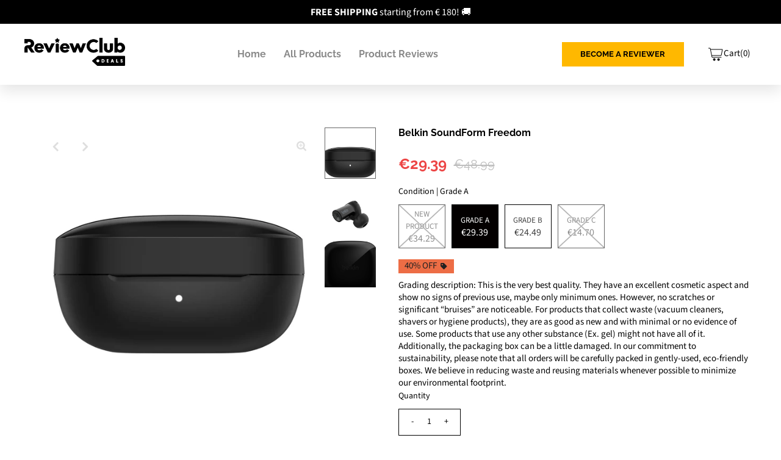

--- FILE ---
content_type: text/html; charset=utf-8
request_url: https://shop.reviewclub.com/products/belkin-soundform-freedom
body_size: 31972
content:
<!DOCTYPE html>
<!--[if lt IE 7 ]><html class="ie ie6" lang="en"> <![endif]-->
<!--[if IE 7 ]><html class="ie ie7" lang="en"> <![endif]-->
<!--[if IE 8 ]><html class="ie ie8" lang="en"> <![endif]-->
<!--[if (gte IE 9)|!(IE)]><!--><html class="no-js" lang="en">
    <!--<![endif]-->
    <head>

        

  <meta property="og:type" content="product">
  <meta property="og:title" content="Belkin SoundForm Freedom">
  <meta property="og:url" content="https://shop.reviewclub.com/products/belkin-soundform-freedom">
  <meta property="og:description" content="Demand more from your earbuds with Belkin signature sound, total comfort, and all-day listening. Custom drivers deliver powerful bass and exceptional clarity. Advanced environmental noise cancelation (ENC) reduces background noise for crystal-clear call quality. With up to eight hours of charge in each earbud and an additional 28 hours in your case, staying powered is easy. Recharging keeps it simple too with wireless Qi™ charging. Get added peace of mind with Apple Find My integration and IPX5 water resistance.  USPs   Custom 2-layer drivers deliver powerful bass and exceptional clarity while minimizing harmonic distortion for better audio quality Up to 8 hours of battery life in each earbud and 28 hours of battery life from case enables all-day charge Never lose your earbuds with Apple Find My integration in the charging case    Dimensions  Length: 4 cm Width: 10 cm Height: 13 cm   Package Dimensions  Length: 4 cm Width: 10 cm Height: 13 cm   EAN745883823413 ">
  
    <meta property="og:image" content="http://shop.reviewclub.com/cdn/shop/products/1153f596402df34da35721fd45628b26_grande.jpg?v=1677166096">
    <meta property="og:image:secure_url" content="https://shop.reviewclub.com/cdn/shop/products/1153f596402df34da35721fd45628b26_grande.jpg?v=1677166096">
  
    <meta property="og:image" content="http://shop.reviewclub.com/cdn/shop/products/2df2e87ac2b50744260ba296f4961c8d_grande.jpg?v=1677166096">
    <meta property="og:image:secure_url" content="https://shop.reviewclub.com/cdn/shop/products/2df2e87ac2b50744260ba296f4961c8d_grande.jpg?v=1677166096">
  
    <meta property="og:image" content="http://shop.reviewclub.com/cdn/shop/products/e6decc24d9f5fadbeb6a13c8e8dd21d9_grande.jpg?v=1677166096">
    <meta property="og:image:secure_url" content="https://shop.reviewclub.com/cdn/shop/products/e6decc24d9f5fadbeb6a13c8e8dd21d9_grande.jpg?v=1677166096">
  
  <meta property="og:price:amount" content="14.70">
  <meta property="og:price:currency" content="EUR">

<meta property="og:site_name" content="Reviewclub">



  <meta name="twitter:card" content="summary">


  <meta name="twitter:site" content="@">


  <meta name="twitter:title" content="Belkin SoundForm Freedom">
  <meta name="twitter:description" content="Demand more from your earbuds with Belkin signature sound, total comfort, and all-day listening. Custom drivers deliver powerful bass and exceptional clarity. Advanced environmental noise cancelation ">
  <meta name="twitter:image" content="https://shop.reviewclub.com/cdn/shop/products/1153f596402df34da35721fd45628b26_large.jpg?v=1677166096">
  <meta name="twitter:image:width" content="480">
  <meta name="twitter:image:height" content="480">


        
 <script type="application/ld+json">
   {
     "@context": "https://schema.org",
     "@type": "Product",
     "id": "belkin-soundform-freedom",
     "url": "//products/belkin-soundform-freedom",
     "image": "//shop.reviewclub.com/cdn/shop/products/1153f596402df34da35721fd45628b26_1024x.jpg?v=1677166096",
     "name": "Belkin SoundForm Freedom",
     "brand": "Belkin",
     "description": "Demand more from your earbuds with Belkin signature sound, total comfort, and all-day listening. Custom drivers deliver powerful bass and exceptional clarity. Advanced environmental noise cancelation (ENC) reduces background noise for crystal-clear call quality. With up to eight hours of charge in each earbud and an additional 28 hours in your case, staying powered is easy. Recharging keeps it simple too with wireless Qi™ charging. Get added peace of mind with Apple Find My integration and IPX5 water resistance.  USPs   Custom 2-layer drivers deliver powerful bass and exceptional clarity while minimizing harmonic distortion for better audio quality Up to 8 hours of battery life in each earbud and 28 hours of battery life from case enables all-day charge Never lose your earbuds with Apple Find My integration in the charging case    Dimensions  Length: 4 cm Width: 10 cm Height: 13 cm   Package Dimensions  Length: 4 cm Width: 10 cm Height: 13 cm   EAN745883823413 ","sku": "2710ab8c-90b1-45e1-b343-34ac034c4725","offers": {
       "@type": "Offer",
       "price": "14.70",
       "priceCurrency": "EUR",
       "availability": "http://schema.org/InStock",
       "priceValidUntil": "2030-01-01",
       "url": "/products/belkin-soundform-freedom"
     }}
 </script>



        <!-- Meta -->
        <title>
            
                Belkin SoundForm Freedom
                &ndash;
                Reviewclub
            
        </title>
        
            <meta name="description" content="Demand more from your earbuds with Belkin signature sound, total comfort, and all-day listening. Custom drivers deliver powerful bass and exceptional clarity. Advanced environmental noise cancelation (ENC) reduces background noise for crystal-clear call quality. With up to eight hours of charge in each earbud and an ad"/>
        
        <link rel="canonical" href="https://shop.reviewclub.com/products/belkin-soundform-freedom"/>

        <!-- Viewport -->
        <meta content="width=device-width, initial-scale=1, maximum-scale=1" name="viewport">

        <!-- CSS -->

        <link href="https://fonts.gstatic.com" rel="preconnect">
        <link href="https://fonts.googleapis.com/css2?family=Raleway:wght@100;300;600;700&display=swap" rel="stylesheet">

        <link href="//shop.reviewclub.com/cdn/shop/t/36/assets/stylesheet.css?v=14041138256299521421762157071" rel="stylesheet" type="text/css" media="all" />
        <link href="//shop.reviewclub.com/cdn/shop/t/36/assets/queries.css?v=66884733325934354361659243386" rel="stylesheet" type="text/css" media="all" />
        <link href="//shop.reviewclub.com/cdn/shop/t/36/assets/custom.scss.css?v=141916241859906409291726643598" rel="stylesheet" type="text/css" media="all" />

        

        <!--[if lt IE 9]>
	<script src="//html5shim.googlecode.com/svn/trunk/html5.js"></script>
  <![endif]-->

                                                                          <!-- JS -->

        <script src="//code.jquery.com/jquery-3.3.1.min.js" type="text/javascript"></script>
        <script src="//shop.reviewclub.com/cdn/shop/t/36/assets/eventemitter3.min.js?v=27939738353326123541656072995" type="text/javascript"></script>
        <script src="//shop.reviewclub.com/cdn/shopifycloud/storefront/assets/themes_support/option_selection-b017cd28.js" type="text/javascript"></script>

        

        <script>window.performance && window.performance.mark && window.performance.mark('shopify.content_for_header.start');</script><meta name="facebook-domain-verification" content="pik7ahzkbc6h5ob3pekb1r1ls2dsrl">
<meta id="shopify-digital-wallet" name="shopify-digital-wallet" content="/7497153/digital_wallets/dialog">
<meta name="shopify-checkout-api-token" content="ddb3a833a72db9585e6b1967906fbb89">
<meta id="in-context-paypal-metadata" data-shop-id="7497153" data-venmo-supported="false" data-environment="production" data-locale="en_US" data-paypal-v4="true" data-currency="EUR">
<link rel="alternate" type="application/json+oembed" href="https://shop.reviewclub.com/products/belkin-soundform-freedom.oembed">
<script async="async" src="/checkouts/internal/preloads.js?locale=en-NL"></script>
<script id="shopify-features" type="application/json">{"accessToken":"ddb3a833a72db9585e6b1967906fbb89","betas":["rich-media-storefront-analytics"],"domain":"shop.reviewclub.com","predictiveSearch":true,"shopId":7497153,"locale":"en"}</script>
<script>var Shopify = Shopify || {};
Shopify.shop = "reviewclub.myshopify.com";
Shopify.locale = "en";
Shopify.currency = {"active":"EUR","rate":"1.0"};
Shopify.country = "NL";
Shopify.theme = {"name":"Review Club [LIVE 8126]","id":130008318126,"schema_name":"Vantage","schema_version":"7.3.2","theme_store_id":null,"role":"main"};
Shopify.theme.handle = "null";
Shopify.theme.style = {"id":null,"handle":null};
Shopify.cdnHost = "shop.reviewclub.com/cdn";
Shopify.routes = Shopify.routes || {};
Shopify.routes.root = "/";</script>
<script type="module">!function(o){(o.Shopify=o.Shopify||{}).modules=!0}(window);</script>
<script>!function(o){function n(){var o=[];function n(){o.push(Array.prototype.slice.apply(arguments))}return n.q=o,n}var t=o.Shopify=o.Shopify||{};t.loadFeatures=n(),t.autoloadFeatures=n()}(window);</script>
<script id="shop-js-analytics" type="application/json">{"pageType":"product"}</script>
<script defer="defer" async type="module" src="//shop.reviewclub.com/cdn/shopifycloud/shop-js/modules/v2/client.init-shop-cart-sync_BT-GjEfc.en.esm.js"></script>
<script defer="defer" async type="module" src="//shop.reviewclub.com/cdn/shopifycloud/shop-js/modules/v2/chunk.common_D58fp_Oc.esm.js"></script>
<script defer="defer" async type="module" src="//shop.reviewclub.com/cdn/shopifycloud/shop-js/modules/v2/chunk.modal_xMitdFEc.esm.js"></script>
<script type="module">
  await import("//shop.reviewclub.com/cdn/shopifycloud/shop-js/modules/v2/client.init-shop-cart-sync_BT-GjEfc.en.esm.js");
await import("//shop.reviewclub.com/cdn/shopifycloud/shop-js/modules/v2/chunk.common_D58fp_Oc.esm.js");
await import("//shop.reviewclub.com/cdn/shopifycloud/shop-js/modules/v2/chunk.modal_xMitdFEc.esm.js");

  window.Shopify.SignInWithShop?.initShopCartSync?.({"fedCMEnabled":true,"windoidEnabled":true});

</script>
<script>(function() {
  var isLoaded = false;
  function asyncLoad() {
    if (isLoaded) return;
    isLoaded = true;
    var urls = ["https:\/\/chimpstatic.com\/mcjs-connected\/js\/users\/a67444b417afbab7067d1cabc\/56eff65d9697b348cb25a5cc6.js?shop=reviewclub.myshopify.com"];
    for (var i = 0; i < urls.length; i++) {
      var s = document.createElement('script');
      s.type = 'text/javascript';
      s.async = true;
      s.src = urls[i];
      var x = document.getElementsByTagName('script')[0];
      x.parentNode.insertBefore(s, x);
    }
  };
  if(window.attachEvent) {
    window.attachEvent('onload', asyncLoad);
  } else {
    window.addEventListener('load', asyncLoad, false);
  }
})();</script>
<script id="__st">var __st={"a":7497153,"offset":3600,"reqid":"fcdb5724-aace-4337-b47c-4f062f621f6b-1769472206","pageurl":"shop.reviewclub.com\/products\/belkin-soundform-freedom","u":"5fb0e09c90b8","p":"product","rtyp":"product","rid":7930132005038};</script>
<script>window.ShopifyPaypalV4VisibilityTracking = true;</script>
<script id="captcha-bootstrap">!function(){'use strict';const t='contact',e='account',n='new_comment',o=[[t,t],['blogs',n],['comments',n],[t,'customer']],c=[[e,'customer_login'],[e,'guest_login'],[e,'recover_customer_password'],[e,'create_customer']],r=t=>t.map((([t,e])=>`form[action*='/${t}']:not([data-nocaptcha='true']) input[name='form_type'][value='${e}']`)).join(','),a=t=>()=>t?[...document.querySelectorAll(t)].map((t=>t.form)):[];function s(){const t=[...o],e=r(t);return a(e)}const i='password',u='form_key',d=['recaptcha-v3-token','g-recaptcha-response','h-captcha-response',i],f=()=>{try{return window.sessionStorage}catch{return}},m='__shopify_v',_=t=>t.elements[u];function p(t,e,n=!1){try{const o=window.sessionStorage,c=JSON.parse(o.getItem(e)),{data:r}=function(t){const{data:e,action:n}=t;return t[m]||n?{data:e,action:n}:{data:t,action:n}}(c);for(const[e,n]of Object.entries(r))t.elements[e]&&(t.elements[e].value=n);n&&o.removeItem(e)}catch(o){console.error('form repopulation failed',{error:o})}}const l='form_type',E='cptcha';function T(t){t.dataset[E]=!0}const w=window,h=w.document,L='Shopify',v='ce_forms',y='captcha';let A=!1;((t,e)=>{const n=(g='f06e6c50-85a8-45c8-87d0-21a2b65856fe',I='https://cdn.shopify.com/shopifycloud/storefront-forms-hcaptcha/ce_storefront_forms_captcha_hcaptcha.v1.5.2.iife.js',D={infoText:'Protected by hCaptcha',privacyText:'Privacy',termsText:'Terms'},(t,e,n)=>{const o=w[L][v],c=o.bindForm;if(c)return c(t,g,e,D).then(n);var r;o.q.push([[t,g,e,D],n]),r=I,A||(h.body.append(Object.assign(h.createElement('script'),{id:'captcha-provider',async:!0,src:r})),A=!0)});var g,I,D;w[L]=w[L]||{},w[L][v]=w[L][v]||{},w[L][v].q=[],w[L][y]=w[L][y]||{},w[L][y].protect=function(t,e){n(t,void 0,e),T(t)},Object.freeze(w[L][y]),function(t,e,n,w,h,L){const[v,y,A,g]=function(t,e,n){const i=e?o:[],u=t?c:[],d=[...i,...u],f=r(d),m=r(i),_=r(d.filter((([t,e])=>n.includes(e))));return[a(f),a(m),a(_),s()]}(w,h,L),I=t=>{const e=t.target;return e instanceof HTMLFormElement?e:e&&e.form},D=t=>v().includes(t);t.addEventListener('submit',(t=>{const e=I(t);if(!e)return;const n=D(e)&&!e.dataset.hcaptchaBound&&!e.dataset.recaptchaBound,o=_(e),c=g().includes(e)&&(!o||!o.value);(n||c)&&t.preventDefault(),c&&!n&&(function(t){try{if(!f())return;!function(t){const e=f();if(!e)return;const n=_(t);if(!n)return;const o=n.value;o&&e.removeItem(o)}(t);const e=Array.from(Array(32),(()=>Math.random().toString(36)[2])).join('');!function(t,e){_(t)||t.append(Object.assign(document.createElement('input'),{type:'hidden',name:u})),t.elements[u].value=e}(t,e),function(t,e){const n=f();if(!n)return;const o=[...t.querySelectorAll(`input[type='${i}']`)].map((({name:t})=>t)),c=[...d,...o],r={};for(const[a,s]of new FormData(t).entries())c.includes(a)||(r[a]=s);n.setItem(e,JSON.stringify({[m]:1,action:t.action,data:r}))}(t,e)}catch(e){console.error('failed to persist form',e)}}(e),e.submit())}));const S=(t,e)=>{t&&!t.dataset[E]&&(n(t,e.some((e=>e===t))),T(t))};for(const o of['focusin','change'])t.addEventListener(o,(t=>{const e=I(t);D(e)&&S(e,y())}));const B=e.get('form_key'),M=e.get(l),P=B&&M;t.addEventListener('DOMContentLoaded',(()=>{const t=y();if(P)for(const e of t)e.elements[l].value===M&&p(e,B);[...new Set([...A(),...v().filter((t=>'true'===t.dataset.shopifyCaptcha))])].forEach((e=>S(e,t)))}))}(h,new URLSearchParams(w.location.search),n,t,e,['guest_login'])})(!0,!0)}();</script>
<script integrity="sha256-4kQ18oKyAcykRKYeNunJcIwy7WH5gtpwJnB7kiuLZ1E=" data-source-attribution="shopify.loadfeatures" defer="defer" src="//shop.reviewclub.com/cdn/shopifycloud/storefront/assets/storefront/load_feature-a0a9edcb.js" crossorigin="anonymous"></script>
<script data-source-attribution="shopify.dynamic_checkout.dynamic.init">var Shopify=Shopify||{};Shopify.PaymentButton=Shopify.PaymentButton||{isStorefrontPortableWallets:!0,init:function(){window.Shopify.PaymentButton.init=function(){};var t=document.createElement("script");t.src="https://shop.reviewclub.com/cdn/shopifycloud/portable-wallets/latest/portable-wallets.en.js",t.type="module",document.head.appendChild(t)}};
</script>
<script data-source-attribution="shopify.dynamic_checkout.buyer_consent">
  function portableWalletsHideBuyerConsent(e){var t=document.getElementById("shopify-buyer-consent"),n=document.getElementById("shopify-subscription-policy-button");t&&n&&(t.classList.add("hidden"),t.setAttribute("aria-hidden","true"),n.removeEventListener("click",e))}function portableWalletsShowBuyerConsent(e){var t=document.getElementById("shopify-buyer-consent"),n=document.getElementById("shopify-subscription-policy-button");t&&n&&(t.classList.remove("hidden"),t.removeAttribute("aria-hidden"),n.addEventListener("click",e))}window.Shopify?.PaymentButton&&(window.Shopify.PaymentButton.hideBuyerConsent=portableWalletsHideBuyerConsent,window.Shopify.PaymentButton.showBuyerConsent=portableWalletsShowBuyerConsent);
</script>
<script>
  function portableWalletsCleanup(e){e&&e.src&&console.error("Failed to load portable wallets script "+e.src);var t=document.querySelectorAll("shopify-accelerated-checkout .shopify-payment-button__skeleton, shopify-accelerated-checkout-cart .wallet-cart-button__skeleton"),e=document.getElementById("shopify-buyer-consent");for(let e=0;e<t.length;e++)t[e].remove();e&&e.remove()}function portableWalletsNotLoadedAsModule(e){e instanceof ErrorEvent&&"string"==typeof e.message&&e.message.includes("import.meta")&&"string"==typeof e.filename&&e.filename.includes("portable-wallets")&&(window.removeEventListener("error",portableWalletsNotLoadedAsModule),window.Shopify.PaymentButton.failedToLoad=e,"loading"===document.readyState?document.addEventListener("DOMContentLoaded",window.Shopify.PaymentButton.init):window.Shopify.PaymentButton.init())}window.addEventListener("error",portableWalletsNotLoadedAsModule);
</script>

<script type="module" src="https://shop.reviewclub.com/cdn/shopifycloud/portable-wallets/latest/portable-wallets.en.js" onError="portableWalletsCleanup(this)" crossorigin="anonymous"></script>
<script nomodule>
  document.addEventListener("DOMContentLoaded", portableWalletsCleanup);
</script>

<script id='scb4127' type='text/javascript' async='' src='https://shop.reviewclub.com/cdn/shopifycloud/privacy-banner/storefront-banner.js'></script><link id="shopify-accelerated-checkout-styles" rel="stylesheet" media="screen" href="https://shop.reviewclub.com/cdn/shopifycloud/portable-wallets/latest/accelerated-checkout-backwards-compat.css" crossorigin="anonymous">
<style id="shopify-accelerated-checkout-cart">
        #shopify-buyer-consent {
  margin-top: 1em;
  display: inline-block;
  width: 100%;
}

#shopify-buyer-consent.hidden {
  display: none;
}

#shopify-subscription-policy-button {
  background: none;
  border: none;
  padding: 0;
  text-decoration: underline;
  font-size: inherit;
  cursor: pointer;
}

#shopify-subscription-policy-button::before {
  box-shadow: none;
}

      </style>
<script id="sections-script" data-sections="product-recommendations" defer="defer" src="//shop.reviewclub.com/cdn/shop/t/36/compiled_assets/scripts.js?v=10095"></script>
<script>window.performance && window.performance.mark && window.performance.mark('shopify.content_for_header.end');</script>

        

         
        
        <!-- Favicon -->
        
            <link rel="shortcut icon" href="//shop.reviewclub.com/cdn/shop/files/reviewclub_deals_logoA2_32x32.png?v=1712100835" type="image/png"/>
        

        <!-- Global site tag (gtag.js) - Google Analytics -->

        <script async src="https://www.googletagmanager.com/gtag/js?id=G-1W8LP78QVQ"></script>

        <script>

  window.dataLayer = window.dataLayer || [];

  function gtag(){dataLayer.push(arguments);}

  gtag('js', new Date());



  gtag('config', 'G-1W8LP78QVQ');

</script><!-- Stamped - Begin Script-->
        <script async type="text/javascript" data-api-key="" id="stamped-script-widget" src="https://cdn-stamped-io.azureedge.net/files/widget.min.js"></script>
        <!-- Stamped - End Script -->


        <!-- Hotjar Tracking Code for www.shop.reviewclub.com -->
        <script>
            (function(h,o,t,j,a,r){
                h.hj=h.hj||function(){(h.hj.q=h.hj.q||[]).push(arguments)};
                h._hjSettings={hjid:2529004,hjsv:6};
                a=o.getElementsByTagName('head')[0];
                r=o.createElement('script');r.async=1;
                r.src=t+h._hjSettings.hjid+j+h._hjSettings.hjsv;
                a.appendChild(r);
            })(window,document,'https://static.hotjar.com/c/hotjar-','.js?sv=');
        </script>


    
<!-- BEGIN app block: shopify://apps/minmaxify-order-limits/blocks/app-embed-block/3acfba32-89f3-4377-ae20-cbb9abc48475 --><script type="text/javascript" src="https://limits.minmaxify.com/reviewclub.myshopify.com?v=115a&r=20240416112521"></script>

<!-- END app block --><link href="https://monorail-edge.shopifysvc.com" rel="dns-prefetch">
<script>(function(){if ("sendBeacon" in navigator && "performance" in window) {try {var session_token_from_headers = performance.getEntriesByType('navigation')[0].serverTiming.find(x => x.name == '_s').description;} catch {var session_token_from_headers = undefined;}var session_cookie_matches = document.cookie.match(/_shopify_s=([^;]*)/);var session_token_from_cookie = session_cookie_matches && session_cookie_matches.length === 2 ? session_cookie_matches[1] : "";var session_token = session_token_from_headers || session_token_from_cookie || "";function handle_abandonment_event(e) {var entries = performance.getEntries().filter(function(entry) {return /monorail-edge.shopifysvc.com/.test(entry.name);});if (!window.abandonment_tracked && entries.length === 0) {window.abandonment_tracked = true;var currentMs = Date.now();var navigation_start = performance.timing.navigationStart;var payload = {shop_id: 7497153,url: window.location.href,navigation_start,duration: currentMs - navigation_start,session_token,page_type: "product"};window.navigator.sendBeacon("https://monorail-edge.shopifysvc.com/v1/produce", JSON.stringify({schema_id: "online_store_buyer_site_abandonment/1.1",payload: payload,metadata: {event_created_at_ms: currentMs,event_sent_at_ms: currentMs}}));}}window.addEventListener('pagehide', handle_abandonment_event);}}());</script>
<script id="web-pixels-manager-setup">(function e(e,d,r,n,o){if(void 0===o&&(o={}),!Boolean(null===(a=null===(i=window.Shopify)||void 0===i?void 0:i.analytics)||void 0===a?void 0:a.replayQueue)){var i,a;window.Shopify=window.Shopify||{};var t=window.Shopify;t.analytics=t.analytics||{};var s=t.analytics;s.replayQueue=[],s.publish=function(e,d,r){return s.replayQueue.push([e,d,r]),!0};try{self.performance.mark("wpm:start")}catch(e){}var l=function(){var e={modern:/Edge?\/(1{2}[4-9]|1[2-9]\d|[2-9]\d{2}|\d{4,})\.\d+(\.\d+|)|Firefox\/(1{2}[4-9]|1[2-9]\d|[2-9]\d{2}|\d{4,})\.\d+(\.\d+|)|Chrom(ium|e)\/(9{2}|\d{3,})\.\d+(\.\d+|)|(Maci|X1{2}).+ Version\/(15\.\d+|(1[6-9]|[2-9]\d|\d{3,})\.\d+)([,.]\d+|)( \(\w+\)|)( Mobile\/\w+|) Safari\/|Chrome.+OPR\/(9{2}|\d{3,})\.\d+\.\d+|(CPU[ +]OS|iPhone[ +]OS|CPU[ +]iPhone|CPU IPhone OS|CPU iPad OS)[ +]+(15[._]\d+|(1[6-9]|[2-9]\d|\d{3,})[._]\d+)([._]\d+|)|Android:?[ /-](13[3-9]|1[4-9]\d|[2-9]\d{2}|\d{4,})(\.\d+|)(\.\d+|)|Android.+Firefox\/(13[5-9]|1[4-9]\d|[2-9]\d{2}|\d{4,})\.\d+(\.\d+|)|Android.+Chrom(ium|e)\/(13[3-9]|1[4-9]\d|[2-9]\d{2}|\d{4,})\.\d+(\.\d+|)|SamsungBrowser\/([2-9]\d|\d{3,})\.\d+/,legacy:/Edge?\/(1[6-9]|[2-9]\d|\d{3,})\.\d+(\.\d+|)|Firefox\/(5[4-9]|[6-9]\d|\d{3,})\.\d+(\.\d+|)|Chrom(ium|e)\/(5[1-9]|[6-9]\d|\d{3,})\.\d+(\.\d+|)([\d.]+$|.*Safari\/(?![\d.]+ Edge\/[\d.]+$))|(Maci|X1{2}).+ Version\/(10\.\d+|(1[1-9]|[2-9]\d|\d{3,})\.\d+)([,.]\d+|)( \(\w+\)|)( Mobile\/\w+|) Safari\/|Chrome.+OPR\/(3[89]|[4-9]\d|\d{3,})\.\d+\.\d+|(CPU[ +]OS|iPhone[ +]OS|CPU[ +]iPhone|CPU IPhone OS|CPU iPad OS)[ +]+(10[._]\d+|(1[1-9]|[2-9]\d|\d{3,})[._]\d+)([._]\d+|)|Android:?[ /-](13[3-9]|1[4-9]\d|[2-9]\d{2}|\d{4,})(\.\d+|)(\.\d+|)|Mobile Safari.+OPR\/([89]\d|\d{3,})\.\d+\.\d+|Android.+Firefox\/(13[5-9]|1[4-9]\d|[2-9]\d{2}|\d{4,})\.\d+(\.\d+|)|Android.+Chrom(ium|e)\/(13[3-9]|1[4-9]\d|[2-9]\d{2}|\d{4,})\.\d+(\.\d+|)|Android.+(UC? ?Browser|UCWEB|U3)[ /]?(15\.([5-9]|\d{2,})|(1[6-9]|[2-9]\d|\d{3,})\.\d+)\.\d+|SamsungBrowser\/(5\.\d+|([6-9]|\d{2,})\.\d+)|Android.+MQ{2}Browser\/(14(\.(9|\d{2,})|)|(1[5-9]|[2-9]\d|\d{3,})(\.\d+|))(\.\d+|)|K[Aa][Ii]OS\/(3\.\d+|([4-9]|\d{2,})\.\d+)(\.\d+|)/},d=e.modern,r=e.legacy,n=navigator.userAgent;return n.match(d)?"modern":n.match(r)?"legacy":"unknown"}(),u="modern"===l?"modern":"legacy",c=(null!=n?n:{modern:"",legacy:""})[u],f=function(e){return[e.baseUrl,"/wpm","/b",e.hashVersion,"modern"===e.buildTarget?"m":"l",".js"].join("")}({baseUrl:d,hashVersion:r,buildTarget:u}),m=function(e){var d=e.version,r=e.bundleTarget,n=e.surface,o=e.pageUrl,i=e.monorailEndpoint;return{emit:function(e){var a=e.status,t=e.errorMsg,s=(new Date).getTime(),l=JSON.stringify({metadata:{event_sent_at_ms:s},events:[{schema_id:"web_pixels_manager_load/3.1",payload:{version:d,bundle_target:r,page_url:o,status:a,surface:n,error_msg:t},metadata:{event_created_at_ms:s}}]});if(!i)return console&&console.warn&&console.warn("[Web Pixels Manager] No Monorail endpoint provided, skipping logging."),!1;try{return self.navigator.sendBeacon.bind(self.navigator)(i,l)}catch(e){}var u=new XMLHttpRequest;try{return u.open("POST",i,!0),u.setRequestHeader("Content-Type","text/plain"),u.send(l),!0}catch(e){return console&&console.warn&&console.warn("[Web Pixels Manager] Got an unhandled error while logging to Monorail."),!1}}}}({version:r,bundleTarget:l,surface:e.surface,pageUrl:self.location.href,monorailEndpoint:e.monorailEndpoint});try{o.browserTarget=l,function(e){var d=e.src,r=e.async,n=void 0===r||r,o=e.onload,i=e.onerror,a=e.sri,t=e.scriptDataAttributes,s=void 0===t?{}:t,l=document.createElement("script"),u=document.querySelector("head"),c=document.querySelector("body");if(l.async=n,l.src=d,a&&(l.integrity=a,l.crossOrigin="anonymous"),s)for(var f in s)if(Object.prototype.hasOwnProperty.call(s,f))try{l.dataset[f]=s[f]}catch(e){}if(o&&l.addEventListener("load",o),i&&l.addEventListener("error",i),u)u.appendChild(l);else{if(!c)throw new Error("Did not find a head or body element to append the script");c.appendChild(l)}}({src:f,async:!0,onload:function(){if(!function(){var e,d;return Boolean(null===(d=null===(e=window.Shopify)||void 0===e?void 0:e.analytics)||void 0===d?void 0:d.initialized)}()){var d=window.webPixelsManager.init(e)||void 0;if(d){var r=window.Shopify.analytics;r.replayQueue.forEach((function(e){var r=e[0],n=e[1],o=e[2];d.publishCustomEvent(r,n,o)})),r.replayQueue=[],r.publish=d.publishCustomEvent,r.visitor=d.visitor,r.initialized=!0}}},onerror:function(){return m.emit({status:"failed",errorMsg:"".concat(f," has failed to load")})},sri:function(e){var d=/^sha384-[A-Za-z0-9+/=]+$/;return"string"==typeof e&&d.test(e)}(c)?c:"",scriptDataAttributes:o}),m.emit({status:"loading"})}catch(e){m.emit({status:"failed",errorMsg:(null==e?void 0:e.message)||"Unknown error"})}}})({shopId: 7497153,storefrontBaseUrl: "https://shop.reviewclub.com",extensionsBaseUrl: "https://extensions.shopifycdn.com/cdn/shopifycloud/web-pixels-manager",monorailEndpoint: "https://monorail-edge.shopifysvc.com/unstable/produce_batch",surface: "storefront-renderer",enabledBetaFlags: ["2dca8a86"],webPixelsConfigList: [{"id":"1016955209","configuration":"{\"config\":\"{\\\"pixel_id\\\":\\\"G-1W8LP78QVQ\\\",\\\"gtag_events\\\":[{\\\"type\\\":\\\"purchase\\\",\\\"action_label\\\":\\\"G-1W8LP78QVQ\\\"},{\\\"type\\\":\\\"page_view\\\",\\\"action_label\\\":\\\"G-1W8LP78QVQ\\\"},{\\\"type\\\":\\\"view_item\\\",\\\"action_label\\\":\\\"G-1W8LP78QVQ\\\"},{\\\"type\\\":\\\"search\\\",\\\"action_label\\\":\\\"G-1W8LP78QVQ\\\"},{\\\"type\\\":\\\"add_to_cart\\\",\\\"action_label\\\":\\\"G-1W8LP78QVQ\\\"},{\\\"type\\\":\\\"begin_checkout\\\",\\\"action_label\\\":\\\"G-1W8LP78QVQ\\\"},{\\\"type\\\":\\\"add_payment_info\\\",\\\"action_label\\\":\\\"G-1W8LP78QVQ\\\"}],\\\"enable_monitoring_mode\\\":false}\"}","eventPayloadVersion":"v1","runtimeContext":"OPEN","scriptVersion":"b2a88bafab3e21179ed38636efcd8a93","type":"APP","apiClientId":1780363,"privacyPurposes":[],"dataSharingAdjustments":{"protectedCustomerApprovalScopes":["read_customer_address","read_customer_email","read_customer_name","read_customer_personal_data","read_customer_phone"]}},{"id":"412156233","configuration":"{\"pixel_id\":\"232799458696944\",\"pixel_type\":\"facebook_pixel\",\"metaapp_system_user_token\":\"-\"}","eventPayloadVersion":"v1","runtimeContext":"OPEN","scriptVersion":"ca16bc87fe92b6042fbaa3acc2fbdaa6","type":"APP","apiClientId":2329312,"privacyPurposes":["ANALYTICS","MARKETING","SALE_OF_DATA"],"dataSharingAdjustments":{"protectedCustomerApprovalScopes":["read_customer_address","read_customer_email","read_customer_name","read_customer_personal_data","read_customer_phone"]}},{"id":"184680777","eventPayloadVersion":"v1","runtimeContext":"LAX","scriptVersion":"1","type":"CUSTOM","privacyPurposes":["ANALYTICS"],"name":"Google Analytics tag (migrated)"},{"id":"shopify-app-pixel","configuration":"{}","eventPayloadVersion":"v1","runtimeContext":"STRICT","scriptVersion":"0450","apiClientId":"shopify-pixel","type":"APP","privacyPurposes":["ANALYTICS","MARKETING"]},{"id":"shopify-custom-pixel","eventPayloadVersion":"v1","runtimeContext":"LAX","scriptVersion":"0450","apiClientId":"shopify-pixel","type":"CUSTOM","privacyPurposes":["ANALYTICS","MARKETING"]}],isMerchantRequest: false,initData: {"shop":{"name":"Reviewclub","paymentSettings":{"currencyCode":"EUR"},"myshopifyDomain":"reviewclub.myshopify.com","countryCode":"NL","storefrontUrl":"https:\/\/shop.reviewclub.com"},"customer":null,"cart":null,"checkout":null,"productVariants":[{"price":{"amount":34.29,"currencyCode":"EUR"},"product":{"title":"Belkin SoundForm Freedom","vendor":"Belkin","id":"7930132005038","untranslatedTitle":"Belkin SoundForm Freedom","url":"\/products\/belkin-soundform-freedom","type":"Audio \u0026 Hifi"},"id":"43788073631918","image":{"src":"\/\/shop.reviewclub.com\/cdn\/shop\/products\/1153f596402df34da35721fd45628b26.jpg?v=1677166096"},"sku":"2710ab8c-90b1-45e1-b343-34ac034c4725","title":"New","untranslatedTitle":"New"},{"price":{"amount":29.39,"currencyCode":"EUR"},"product":{"title":"Belkin SoundForm Freedom","vendor":"Belkin","id":"7930132005038","untranslatedTitle":"Belkin SoundForm Freedom","url":"\/products\/belkin-soundform-freedom","type":"Audio \u0026 Hifi"},"id":"43788073566382","image":{"src":"\/\/shop.reviewclub.com\/cdn\/shop\/products\/1153f596402df34da35721fd45628b26.jpg?v=1677166096"},"sku":"a0b5c049-cb18-4eae-9407-7389673248ff","title":"Grade A","untranslatedTitle":"Grade A"},{"price":{"amount":24.49,"currencyCode":"EUR"},"product":{"title":"Belkin SoundForm Freedom","vendor":"Belkin","id":"7930132005038","untranslatedTitle":"Belkin SoundForm Freedom","url":"\/products\/belkin-soundform-freedom","type":"Audio \u0026 Hifi"},"id":"43788073599150","image":{"src":"\/\/shop.reviewclub.com\/cdn\/shop\/products\/1153f596402df34da35721fd45628b26.jpg?v=1677166096"},"sku":"a5096501-9dce-424a-b089-97581efdb0b6","title":"Grade B","untranslatedTitle":"Grade B"},{"price":{"amount":14.7,"currencyCode":"EUR"},"product":{"title":"Belkin SoundForm Freedom","vendor":"Belkin","id":"7930132005038","untranslatedTitle":"Belkin SoundForm Freedom","url":"\/products\/belkin-soundform-freedom","type":"Audio \u0026 Hifi"},"id":"43788073533614","image":{"src":"\/\/shop.reviewclub.com\/cdn\/shop\/products\/1153f596402df34da35721fd45628b26.jpg?v=1677166096"},"sku":"7de8cf17-abd3-481c-866d-5193ee8a1e4f","title":"Grade C","untranslatedTitle":"Grade C"}],"purchasingCompany":null},},"https://shop.reviewclub.com/cdn","fcfee988w5aeb613cpc8e4bc33m6693e112",{"modern":"","legacy":""},{"shopId":"7497153","storefrontBaseUrl":"https:\/\/shop.reviewclub.com","extensionBaseUrl":"https:\/\/extensions.shopifycdn.com\/cdn\/shopifycloud\/web-pixels-manager","surface":"storefront-renderer","enabledBetaFlags":"[\"2dca8a86\"]","isMerchantRequest":"false","hashVersion":"fcfee988w5aeb613cpc8e4bc33m6693e112","publish":"custom","events":"[[\"page_viewed\",{}],[\"product_viewed\",{\"productVariant\":{\"price\":{\"amount\":29.39,\"currencyCode\":\"EUR\"},\"product\":{\"title\":\"Belkin SoundForm Freedom\",\"vendor\":\"Belkin\",\"id\":\"7930132005038\",\"untranslatedTitle\":\"Belkin SoundForm Freedom\",\"url\":\"\/products\/belkin-soundform-freedom\",\"type\":\"Audio \u0026 Hifi\"},\"id\":\"43788073566382\",\"image\":{\"src\":\"\/\/shop.reviewclub.com\/cdn\/shop\/products\/1153f596402df34da35721fd45628b26.jpg?v=1677166096\"},\"sku\":\"a0b5c049-cb18-4eae-9407-7389673248ff\",\"title\":\"Grade A\",\"untranslatedTitle\":\"Grade A\"}}]]"});</script><script>
  window.ShopifyAnalytics = window.ShopifyAnalytics || {};
  window.ShopifyAnalytics.meta = window.ShopifyAnalytics.meta || {};
  window.ShopifyAnalytics.meta.currency = 'EUR';
  var meta = {"product":{"id":7930132005038,"gid":"gid:\/\/shopify\/Product\/7930132005038","vendor":"Belkin","type":"Audio \u0026 Hifi","handle":"belkin-soundform-freedom","variants":[{"id":43788073631918,"price":3429,"name":"Belkin SoundForm Freedom - New","public_title":"New","sku":"2710ab8c-90b1-45e1-b343-34ac034c4725"},{"id":43788073566382,"price":2939,"name":"Belkin SoundForm Freedom - Grade A","public_title":"Grade A","sku":"a0b5c049-cb18-4eae-9407-7389673248ff"},{"id":43788073599150,"price":2449,"name":"Belkin SoundForm Freedom - Grade B","public_title":"Grade B","sku":"a5096501-9dce-424a-b089-97581efdb0b6"},{"id":43788073533614,"price":1470,"name":"Belkin SoundForm Freedom - Grade C","public_title":"Grade C","sku":"7de8cf17-abd3-481c-866d-5193ee8a1e4f"}],"remote":false},"page":{"pageType":"product","resourceType":"product","resourceId":7930132005038,"requestId":"fcdb5724-aace-4337-b47c-4f062f621f6b-1769472206"}};
  for (var attr in meta) {
    window.ShopifyAnalytics.meta[attr] = meta[attr];
  }
</script>
<script class="analytics">
  (function () {
    var customDocumentWrite = function(content) {
      var jquery = null;

      if (window.jQuery) {
        jquery = window.jQuery;
      } else if (window.Checkout && window.Checkout.$) {
        jquery = window.Checkout.$;
      }

      if (jquery) {
        jquery('body').append(content);
      }
    };

    var hasLoggedConversion = function(token) {
      if (token) {
        return document.cookie.indexOf('loggedConversion=' + token) !== -1;
      }
      return false;
    }

    var setCookieIfConversion = function(token) {
      if (token) {
        var twoMonthsFromNow = new Date(Date.now());
        twoMonthsFromNow.setMonth(twoMonthsFromNow.getMonth() + 2);

        document.cookie = 'loggedConversion=' + token + '; expires=' + twoMonthsFromNow;
      }
    }

    var trekkie = window.ShopifyAnalytics.lib = window.trekkie = window.trekkie || [];
    if (trekkie.integrations) {
      return;
    }
    trekkie.methods = [
      'identify',
      'page',
      'ready',
      'track',
      'trackForm',
      'trackLink'
    ];
    trekkie.factory = function(method) {
      return function() {
        var args = Array.prototype.slice.call(arguments);
        args.unshift(method);
        trekkie.push(args);
        return trekkie;
      };
    };
    for (var i = 0; i < trekkie.methods.length; i++) {
      var key = trekkie.methods[i];
      trekkie[key] = trekkie.factory(key);
    }
    trekkie.load = function(config) {
      trekkie.config = config || {};
      trekkie.config.initialDocumentCookie = document.cookie;
      var first = document.getElementsByTagName('script')[0];
      var script = document.createElement('script');
      script.type = 'text/javascript';
      script.onerror = function(e) {
        var scriptFallback = document.createElement('script');
        scriptFallback.type = 'text/javascript';
        scriptFallback.onerror = function(error) {
                var Monorail = {
      produce: function produce(monorailDomain, schemaId, payload) {
        var currentMs = new Date().getTime();
        var event = {
          schema_id: schemaId,
          payload: payload,
          metadata: {
            event_created_at_ms: currentMs,
            event_sent_at_ms: currentMs
          }
        };
        return Monorail.sendRequest("https://" + monorailDomain + "/v1/produce", JSON.stringify(event));
      },
      sendRequest: function sendRequest(endpointUrl, payload) {
        // Try the sendBeacon API
        if (window && window.navigator && typeof window.navigator.sendBeacon === 'function' && typeof window.Blob === 'function' && !Monorail.isIos12()) {
          var blobData = new window.Blob([payload], {
            type: 'text/plain'
          });

          if (window.navigator.sendBeacon(endpointUrl, blobData)) {
            return true;
          } // sendBeacon was not successful

        } // XHR beacon

        var xhr = new XMLHttpRequest();

        try {
          xhr.open('POST', endpointUrl);
          xhr.setRequestHeader('Content-Type', 'text/plain');
          xhr.send(payload);
        } catch (e) {
          console.log(e);
        }

        return false;
      },
      isIos12: function isIos12() {
        return window.navigator.userAgent.lastIndexOf('iPhone; CPU iPhone OS 12_') !== -1 || window.navigator.userAgent.lastIndexOf('iPad; CPU OS 12_') !== -1;
      }
    };
    Monorail.produce('monorail-edge.shopifysvc.com',
      'trekkie_storefront_load_errors/1.1',
      {shop_id: 7497153,
      theme_id: 130008318126,
      app_name: "storefront",
      context_url: window.location.href,
      source_url: "//shop.reviewclub.com/cdn/s/trekkie.storefront.a804e9514e4efded663580eddd6991fcc12b5451.min.js"});

        };
        scriptFallback.async = true;
        scriptFallback.src = '//shop.reviewclub.com/cdn/s/trekkie.storefront.a804e9514e4efded663580eddd6991fcc12b5451.min.js';
        first.parentNode.insertBefore(scriptFallback, first);
      };
      script.async = true;
      script.src = '//shop.reviewclub.com/cdn/s/trekkie.storefront.a804e9514e4efded663580eddd6991fcc12b5451.min.js';
      first.parentNode.insertBefore(script, first);
    };
    trekkie.load(
      {"Trekkie":{"appName":"storefront","development":false,"defaultAttributes":{"shopId":7497153,"isMerchantRequest":null,"themeId":130008318126,"themeCityHash":"619852624130552521","contentLanguage":"en","currency":"EUR","eventMetadataId":"25f30949-5b0e-43b7-bcb5-2918d0548b64"},"isServerSideCookieWritingEnabled":true,"monorailRegion":"shop_domain","enabledBetaFlags":["65f19447"]},"Session Attribution":{},"S2S":{"facebookCapiEnabled":true,"source":"trekkie-storefront-renderer","apiClientId":580111}}
    );

    var loaded = false;
    trekkie.ready(function() {
      if (loaded) return;
      loaded = true;

      window.ShopifyAnalytics.lib = window.trekkie;

      var originalDocumentWrite = document.write;
      document.write = customDocumentWrite;
      try { window.ShopifyAnalytics.merchantGoogleAnalytics.call(this); } catch(error) {};
      document.write = originalDocumentWrite;

      window.ShopifyAnalytics.lib.page(null,{"pageType":"product","resourceType":"product","resourceId":7930132005038,"requestId":"fcdb5724-aace-4337-b47c-4f062f621f6b-1769472206","shopifyEmitted":true});

      var match = window.location.pathname.match(/checkouts\/(.+)\/(thank_you|post_purchase)/)
      var token = match? match[1]: undefined;
      if (!hasLoggedConversion(token)) {
        setCookieIfConversion(token);
        window.ShopifyAnalytics.lib.track("Viewed Product",{"currency":"EUR","variantId":43788073631918,"productId":7930132005038,"productGid":"gid:\/\/shopify\/Product\/7930132005038","name":"Belkin SoundForm Freedom - New","price":"34.29","sku":"2710ab8c-90b1-45e1-b343-34ac034c4725","brand":"Belkin","variant":"New","category":"Audio \u0026 Hifi","nonInteraction":true,"remote":false},undefined,undefined,{"shopifyEmitted":true});
      window.ShopifyAnalytics.lib.track("monorail:\/\/trekkie_storefront_viewed_product\/1.1",{"currency":"EUR","variantId":43788073631918,"productId":7930132005038,"productGid":"gid:\/\/shopify\/Product\/7930132005038","name":"Belkin SoundForm Freedom - New","price":"34.29","sku":"2710ab8c-90b1-45e1-b343-34ac034c4725","brand":"Belkin","variant":"New","category":"Audio \u0026 Hifi","nonInteraction":true,"remote":false,"referer":"https:\/\/shop.reviewclub.com\/products\/belkin-soundform-freedom"});
      }
    });


        var eventsListenerScript = document.createElement('script');
        eventsListenerScript.async = true;
        eventsListenerScript.src = "//shop.reviewclub.com/cdn/shopifycloud/storefront/assets/shop_events_listener-3da45d37.js";
        document.getElementsByTagName('head')[0].appendChild(eventsListenerScript);

})();</script>
  <script>
  if (!window.ga || (window.ga && typeof window.ga !== 'function')) {
    window.ga = function ga() {
      (window.ga.q = window.ga.q || []).push(arguments);
      if (window.Shopify && window.Shopify.analytics && typeof window.Shopify.analytics.publish === 'function') {
        window.Shopify.analytics.publish("ga_stub_called", {}, {sendTo: "google_osp_migration"});
      }
      console.error("Shopify's Google Analytics stub called with:", Array.from(arguments), "\nSee https://help.shopify.com/manual/promoting-marketing/pixels/pixel-migration#google for more information.");
    };
    if (window.Shopify && window.Shopify.analytics && typeof window.Shopify.analytics.publish === 'function') {
      window.Shopify.analytics.publish("ga_stub_initialized", {}, {sendTo: "google_osp_migration"});
    }
  }
</script>
<script
  defer
  src="https://shop.reviewclub.com/cdn/shopifycloud/perf-kit/shopify-perf-kit-3.0.4.min.js"
  data-application="storefront-renderer"
  data-shop-id="7497153"
  data-render-region="gcp-us-east1"
  data-page-type="product"
  data-theme-instance-id="130008318126"
  data-theme-name="Vantage"
  data-theme-version="7.3.2"
  data-monorail-region="shop_domain"
  data-resource-timing-sampling-rate="10"
  data-shs="true"
  data-shs-beacon="true"
  data-shs-export-with-fetch="true"
  data-shs-logs-sample-rate="1"
  data-shs-beacon-endpoint="https://shop.reviewclub.com/api/collect"
></script>
</head>
    <body class="gridlock shifter shifter-left product">

        <nav class="mobile-menu" role="navigation">
            <div id="shopify-section-mobile-navigation" class="shopify-section"><div class="mobile-navigation" style="display: none;" data-section-id="mobile-navigation" data-section-type="mobile-navigation">
  
    <div class="mobile-nav-block" >
    
        <div class="featured-image first-item">
          <a href="/collections/tables">
            
            <noscript>
              <img src="//shop.reviewclub.com/cdn/shopifycloud/storefront/assets/no-image-2048-a2addb12_300x.gif" alt="block.settings.featured_image.alt">
            </noscript>
          </a>
          <style media="screen">
            
              .mobile-navigation .featured-image {
                margin: 0 0 0 -12px !important;
                padding: 0;
                width: 110%;
              }
              .mobile-navigation .featured-image.first-item {
                margin-top: -20px !important;
              }
            
          </style>
        </div>
      
  </div>
  
    <div class="mobile-nav-block" >
    
        <div class="cart-status">
          <a class="cart-icon" href="/cart">
            <span class="cart-count">0</span>
            
              <svg width="24px" height="22px" viewBox="0 0 24 22" version="1.1" xmlns="http://www.w3.org/2000/svg" xmlns:xlink="http://www.w3.org/1999/xlink">
                <g id="Cart-Page" stroke="none" stroke-width="1" fill="none" fill-rule="evenodd">
                    <g id="Cart-Icon" transform="translate(-1.000000, 0.000000)">
                        <rect id="Rectangle" x="0" y="0" width="25" height="22"></rect>
                        <polyline id="Path-3" stroke="#222222" stroke-linecap="round" stroke-linejoin="round" points="1 1 4 1.06666667 4.21831531 2.15339177 6.37113186 12.8696341 7 16 22 16"></polyline>
                        <polyline id="Path-7" stroke="#222222" stroke-linejoin="round" points="4 3 24 3 22 13 6 13"></polyline>
                        <circle id="Oval-Copy-2" fill="transparent" cx="10.625" cy="19.625" r="1.625"></circle>
                        <circle id="Oval-Copy-3" fill="transparent" cx="17.625" cy="19.625" r="1.625"></circle>
                    </g>
                </g>
              </svg>
            
            <p class="cart-title">Cart</p>
          </a>
        </div>
    
  </div>
  
    <div class="mobile-nav-block" >
    
        <div class="mobile-menu">
          <ul id="accordion">
            
              
                <li>
                  <a href="/">Home</a>
                </li>
              
            
              
                <li>
                  <a href="http://www.reviewclub.com">&lt;span class=&quot;new-tab&quot;&gt;Test&lt;/span&gt;</a>
                </li>
              
            
              
                <li>
                  <a href="https://reviewclub.com/es">&lt;span class=&quot;new-tab&quot;&gt;Reviews&lt;/span&gt;</a>
                </li>
              
            
              
                <li>
                  <a href="http://www.reviewclub.com">&lt;span class=&quot;new-tab&quot;&gt;Support&lt;/span&gt;</a>
                </li>
              
            
          </ul>
        </div>
      
  </div>
  
    <div class="mobile-nav-block" >
    
        <div class="search-box">
          <form action="/search" method="get" class="search-form">
            <input type="text" name="q" id="q" class="search-field" placeholder="Search" />
            <button type="submit"><i class="fa fa-search"></i></button>
          </form>
          <div class="clear"></div>
        </div>
      
  </div>
  
    <div class="mobile-nav-block" >
    
        <div class="featured-text">
          
        </div>
      
  </div>
  
    <div class="mobile-nav-block" >
    
        <div id="social-icons">
  
    <a href="//m.facebook.com/Reviewclubdeals/">
      <i class="fa fa-facebook"></i>
    </a>
  
  
  
  
  
  
  
  
  
  
    <a href="//www.instagram.com/reviewclub_deals/">
      <i class="fa fa-instagram"></i>
    </a>
  
</div>

      
  </div>
  
</div>

<style>
    .mobile-navigation {
      border: 1px solid #efefef;
      background-color: #ffffff;
    }
    .mobile-navigation .cart-status a,
    .mobile-navigation .featured-text p,
    .mobile-navigation ul#accordion li a,
    .mobile-navigation ul#accordion .accordion-toggle:after,
    .mobile-navigation ul#accordion .accordion-toggle2:after,
    .mobile-navigation ul#accordion .accordion-toggle2 a,
    .mobile-navigation ul#accordion .accordion-toggle2 a:visited,
    .mobile-navigation .cart-status a:visited,
    .mobile-navigation ul#accordion li a:visited {
      color: #000000 !important;
    }
    .mobile-navigation input::placeholder {
      color: #000000 !important;
      opacity: 1;
    }
    .mobile-navigation input:-ms-input-placeholder {
      color: #000000 !important;
      opacity: 1;
    }
    .mobile-navigation input::-ms-input-placeholder {
      color: #000000 !important;
      opacity: 1;
    }

    .mobile-navigation ul#accordion li  {
      border-bottom: 2px solid #efefef !important;
    }
    .mobile-navigation ul#accordion ul.sub li {
      border-bottom: 1px solid #efefef !important;
    }
    .mobile-navigation .search-form {
      border-bottom: 2px solid #efefef;
      border-left: none;
      border-right: none;
      border-top: none;
    }
    .mobile-navigation .accordion-content {
      padding-left: 5px;
    }
    .mobile-navigation .cart-status a {
      line-height: 42px;
      height: 44px;
      border: 0px solid #efefef;
      width: 94%;
      margin: 0 auto;
      display: inline-block;
      position: relative;
      padding: 0 10px;
    }
    
      .mobile-navigation span.cart-count {
        top: -4px;
        left: 14px;
      }
    

    .mobile-navigation #social-icons a,
    .mobile-navigation .search-form button,
    .mobile-navigation g#Mobile-Cart---Sticky-Checkout,
    .mobile-navigation g#Cart-Icon polyline,
    .mobile-navigation g#Cart-Icon circle {
      stroke: #000000 !important;
      color: #000000 !important;
    }

    .mobile-navigation .search-form button {
      border-left: 1px solid #efefef;
    }


</style>


</div>
        </nav>

        <div class="site-wrap">
            <div id="wrapper">

                

                    <div id="shopify-section-header" class="shopify-section"><style>
    .header-block__navigation,
    .header-wrapper{
      background-color: #ffffff
    }

      .header-bar {
          background: #000000;
          color: #ffffff;
      }

      .header-bar a {
          color: #ffffff;
      }


      .header-bar .header-bar-container p {
          font-size: 16px;
      }

      /* .header-block__logo .header-block__logo-name {
          font-size: 18px;
      } */

      

      .header-block__logo-image {
          max-width: 165px;
      }

      


      @media all and (max-width: 570px) {
          .header-block__logo-image {
              display: none;
          }
      }
</style>



    <div
        class="header-wrapper"
        data-section-id="header"
        id="header-wrapper">
        
            <div class="header-bar">
                <div class="header-bar-container wrapper--center text-center">
                    <p><strong>FREE SHIPPING </strong>starting from € 180! 🚚 </p>
                </div>
            </div>
        

        <header class="header wrapper--center">
            <h1 class="header-block__logo">
                <a class="header-block__logo-star" href="/">
                    

                    
                        <style>
                            .logo-desktop {
                                display: none;
                            }
                            .logo-mobile {
                                display: block;
                            }
                            @media (min-width: 768px) {
                                .logo-desktop {
                                    display: block;
                                }
                                .logo-mobile {
                                    display: none;
                                }
                            }
                        </style>
                        <img
                            src="//shop.reviewclub.com/cdn/shop/files/reviewclub_deals_logo_600x.png?v=1704787700"
                            itemprop="logo"
                            class="header-block__logo-image logo-mobile">
                    
                    
                        <img
                            src="//shop.reviewclub.com/cdn/shop/files/reviewclub_deals_logo_600x.png?v=1704787700"
                            itemprop="logo"
                            class="header-block__logo-image logo-desktop">
                    
                </a>
            </h1>
            <div class="header-block__details">
                <nav class="header-block__navigation" id="navigation">
                    <ul class="header-block__listItems no--list">
                        
                            





  <li class="header-block__item header--li">
    <a class="header-block__link alink " href="/">
      Home
    </a>
  </li>



                            
                        
                            





  <li class="header-block__item header--li">
    <a class="header-block__link alink " href="/collections/outlet-refurbished">
      All Products
    </a>
  </li>



                            
                        
                            





  <li class="header-block__item header--li">
    <a class="header-block__link alink " href="https://reviewclub.com/en/reviews">
      <span class="new-tab">Product Reviews</span>
    </a>
  </li>



                            
                        

                        
                            <li class="header-block__item header--login">
                                <a
                                    class="header-block__link alink "
                                    style="background-color: #ffb800; color: #000000; padding: 15px 20px;"
                                    href="https://reviewclub.com/">
                                    BECOME A REVIEWER
                                </a>
                            </li>
                        
                    </ul>

                    <a
                        class="header-block__icon icon-close"
                        href="#"
                        id="close-menu-icon">
                        <svg viewbox="0 0 24 24" xmlns="http://www.w3.org/2000/svg">
                            <g data-name="Layer 2">
                                <g data-name="close">
                                    <rect height="24" opacity="0" transform="rotate(180 12 12)" width="24"/>
                                    <path d="M13.41 12l4.3-4.29a1 1 0 1 0-1.42-1.42L12 10.59l-4.29-4.3a1 1 0 0 0-1.42 1.42l4.3 4.29-4.3 4.29a1 1 0 0 0 0 1.42 1 1 0 0 0 1.42 0l4.29-4.3 4.29 4.3a1 1 0 0 0 1.42 0 1 1 0 0 0 0-1.42z"/>
                                </g>
                            </g>
                        </svg>
                    </a>
                </nav>

                
                    <div class="header-block__accounts">
                        <a
                            class="header-block__button button--default"
                            href="https://reviewclub.com/"
                            style="background-color: #ffb800; color: #000000"
                            
                                target="_blank" rel="noopener noreferrer"
                            >
                            <span>BECOME A REVIEWER</span>
                            
                        </a>

                        <!--
                            
                        -->
                    </div>
                

                <div class="header-block__actions">
                    

                    

                    <a class="header-block__icon" href="/cart">
                        
                            <svg
                                height="22px"
                                version="1.1"
                                viewbox="0 0 24 22"
                                width="24px"
                                xmlns:xlink="http://www.w3.org/1999/xlink"
                                xmlns="http://www.w3.org/2000/svg">
                                <g fill-rule="evenodd" fill="none" id="Cart-Page" stroke-width="1" stroke="none">
                                    <g id="Cart-Icon" transform="translate(-1.000000, 0.000000)">
                                        <rect height="22" id="Rectangle" width="25" x="0" y="0"></rect>
                                        <polyline id="Path-3" points="1 1 4 1.06666667 4.21831531 2.15339177 6.37113186 12.8696341 7 16 22 16" stroke-linecap="round" stroke-linejoin="round" stroke="#222222"></polyline>
                                        <polyline id="Path-7" points="4 3 24 3 22 13 6 13" stroke-linejoin="round" stroke="#222222"></polyline>
                                        <circle cx="10.625" cy="19.625" fill="#222222" id="Oval-Copy-2" r="1.625"></circle>
                                        <circle cx="17.625" cy="19.625" fill="#222222" id="Oval-Copy-3" r="1.625"></circle>
                                    </g>
                                </g>
                            </svg>
                        
                        <span class="cart-text">Cart</span>
                        <span class="cart-count">(0)</span>
                    </a>
                    <a class="header-block__icon" href="#" id="menu-icon">
                        <svg
                            class="icon-menu"
                            height="28px"
                            viewbox="0 0 24 24"
                            xmlns="http://www.w3.org/2000/svg">
                            <g data-name="Layer 2">
                                <g data-name="menu">
                                    <rect height="24" opacity="0" transform="rotate(180 12 12)" width="24"/>
                                    <rect height="2" rx=".95" ry=".95" width="18" x="3" y="11"/>
                                    <rect height="2" rx=".95" ry=".95" width="18" x="3" y="16"/>
                                    <rect height="2" rx=".95" ry=".95" width="18" x="3" y="6"/>
                                </g>
                            </g>
                        </svg>
                    </a>
                </div>
            </div>
        </header>

        <div class="header__searchbox" id="header-searchbox">
            <form action="/search" method="get" class="header__form">
                <input id="q" name="q" placeholder="search..." type="text">
            </form>
        </div>
    </div>



</div>

                

                

                

                    <div class="row" id="content">
                        <!-- 
<div id="breadcrumb" class="desktop-12">
  <a href="/" class="homepage-link" title="Home">Home</a>
  
    
      <span class="separator">&#124;</span>
      <a href="/collections/types?q=Audio%20%26%20Hifi" title="Audio &amp; Hifi">Audio & Hifi</a>
    

    <span class="separator">&#124;</span>
    <span class="page-title">Belkin SoundForm Freedom</span>
  
</div>

<div class="clear"></div>
 -->
                        

  
































  
  <div id="shopify-section-product-template" class="shopify-section">

<div class="product-page product-template clearfix" id="product-7930132005038"
  data-product-id="7930132005038"
  data-section-id="product-template"
  data-section-type="product-section">

  <meta itemprop="url" content="//products/belkin-soundform-freedom">
  <meta itemprop="image" content="//shop.reviewclub.com/cdn/shopifycloud/storefront/assets/no-image-2048-a2addb12_1024x1024.gif">

  <script class="product-json" type="application/json">
  {
      "id": 7930132005038,
      "title": "Belkin SoundForm Freedom",
      "handle": "belkin-soundform-freedom",
      "description": "\u003cp\u003eDemand more from your earbuds with Belkin signature sound, total comfort, and all-day listening. Custom drivers deliver powerful bass and exceptional clarity. Advanced environmental noise cancelation (ENC) reduces background noise for crystal-clear call quality. With up to eight hours of charge in each earbud and an additional 28 hours in your case, staying powered is easy. Recharging keeps it simple too with wireless Qi™ charging. Get added peace of mind with Apple Find My integration and IPX5 water resistance.\u003c\/p\u003e \u003cbr\u003e \u003cb\u003eUSPs\u003c\/b\u003e \u003cbr\u003e \u003cul\u003e \u003cli\u003eCustom 2-layer drivers deliver powerful bass and exceptional clarity while minimizing harmonic distortion for better audio quality\u003c\/li\u003e \u003cli\u003eUp to 8 hours of battery life in each earbud and 28 hours of battery life from case enables all-day charge\u003c\/li\u003e \u003cli\u003eNever lose your earbuds with Apple Find My integration in the charging case\u003c\/li\u003e \u003c\/ul\u003e \u003cbr\u003e \u003cbr\u003e \u003cb\u003eDimensions\u003c\/b\u003e \u003cul\u003e \u003cli\u003eLength: 4 cm\u003c\/li\u003e \u003cli\u003eWidth: 10 cm\u003c\/li\u003e \u003cli\u003eHeight: 13 cm\u003c\/li\u003e \u003c\/ul\u003e \u003cbr\u003e \u003cb\u003ePackage Dimensions\u003c\/b\u003e \u003cul\u003e \u003cli\u003eLength: 4 cm\u003c\/li\u003e \u003cli\u003eWidth: 10 cm\u003c\/li\u003e \u003cli\u003eHeight: 13 cm\u003c\/li\u003e \u003c\/ul\u003e \u003cbr\u003e \u003cb\u003eEAN\u003c\/b\u003e\u003cbr\u003e745883823413 \u003cbr\u003e",
      "published_at": [43,5,12,7,3,2023,2,66,false,"CET"],
      "created_at": [16,28,16,23,2,2023,4,54,false,"CET"],
      "vendor": "Belkin",
      "type": "Audio \u0026 Hifi",
      "tags": ["O+R","online product","prisync"],
      "price": 1470,
      "price_min": 1470,
      "price_max": 3429,
      "available": true,
      "price_varies": true,
      "compare_at_price": 4899,
      "compare_at_price_min": 4899,
      "compare_at_price_max": 4899,
      "compare_at_price_varies": false,
      "variants": [
        {
          "id": 43788073631918,
          "title": "New",
          "option1": "New",
          "option2": null,
          "option3": null,
          "sku": "2710ab8c-90b1-45e1-b343-34ac034c4725",
          "featured_image": {
              "id": null,
              "product_id": null,
              "position": null,
              "created_at": [43,5,12,7,3,2023,2,66,false,"CET"],
              "updated_at": [16,28,16,23,2,2023,4,54,false,"CET"],
              "alt": null,
              "width": null,
              "height": null,
              "src": null
          },
          "available": false,
          "options": ["New"],
          "price": 3429,
          "unit_price_measurement": {
            "measured_type": null,
            "quantity_unit": null,
            "quantity_value": null,
            "reference_unit": null,
            "reference_value": null
          },
          "unit_price": null,
          "weight": 400,
          "weight_unit": "kg",
          "weight_in_unit": 0.4,
          "compare_at_price": 4899,
          "inventory_management": "shopify",
          "inventory_quantity": 0,
          "inventory_policy": "deny",
          "barcode": null,
          "featured_media": {
            "alt": null,
            "id": null,
            "position": null,
            "preview_image": {
              "aspect_ratio": null,
              "height": null,
              "width": null
            }
          }
        },
      
        {
          "id": 43788073566382,
          "title": "Grade A",
          "option1": "Grade A",
          "option2": null,
          "option3": null,
          "sku": "a0b5c049-cb18-4eae-9407-7389673248ff",
          "featured_image": {
              "id": null,
              "product_id": null,
              "position": null,
              "created_at": [43,5,12,7,3,2023,2,66,false,"CET"],
              "updated_at": [16,28,16,23,2,2023,4,54,false,"CET"],
              "alt": null,
              "width": null,
              "height": null,
              "src": null
          },
          "available": true,
          "options": ["Grade A"],
          "price": 2939,
          "unit_price_measurement": {
            "measured_type": null,
            "quantity_unit": null,
            "quantity_value": null,
            "reference_unit": null,
            "reference_value": null
          },
          "unit_price": null,
          "weight": 400,
          "weight_unit": "kg",
          "weight_in_unit": 0.4,
          "compare_at_price": 4899,
          "inventory_management": "shopify",
          "inventory_quantity": 6,
          "inventory_policy": "deny",
          "barcode": null,
          "featured_media": {
            "alt": null,
            "id": null,
            "position": null,
            "preview_image": {
              "aspect_ratio": null,
              "height": null,
              "width": null
            }
          }
        },
      
        {
          "id": 43788073599150,
          "title": "Grade B",
          "option1": "Grade B",
          "option2": null,
          "option3": null,
          "sku": "a5096501-9dce-424a-b089-97581efdb0b6",
          "featured_image": {
              "id": null,
              "product_id": null,
              "position": null,
              "created_at": [43,5,12,7,3,2023,2,66,false,"CET"],
              "updated_at": [16,28,16,23,2,2023,4,54,false,"CET"],
              "alt": null,
              "width": null,
              "height": null,
              "src": null
          },
          "available": true,
          "options": ["Grade B"],
          "price": 2449,
          "unit_price_measurement": {
            "measured_type": null,
            "quantity_unit": null,
            "quantity_value": null,
            "reference_unit": null,
            "reference_value": null
          },
          "unit_price": null,
          "weight": 400,
          "weight_unit": "kg",
          "weight_in_unit": 0.4,
          "compare_at_price": 4899,
          "inventory_management": "shopify",
          "inventory_quantity": 17,
          "inventory_policy": "deny",
          "barcode": null,
          "featured_media": {
            "alt": null,
            "id": null,
            "position": null,
            "preview_image": {
              "aspect_ratio": null,
              "height": null,
              "width": null
            }
          }
        },
      
        {
          "id": 43788073533614,
          "title": "Grade C",
          "option1": "Grade C",
          "option2": null,
          "option3": null,
          "sku": "7de8cf17-abd3-481c-866d-5193ee8a1e4f",
          "featured_image": {
              "id": null,
              "product_id": null,
              "position": null,
              "created_at": [43,5,12,7,3,2023,2,66,false,"CET"],
              "updated_at": [16,28,16,23,2,2023,4,54,false,"CET"],
              "alt": null,
              "width": null,
              "height": null,
              "src": null
          },
          "available": false,
          "options": ["Grade C"],
          "price": 1470,
          "unit_price_measurement": {
            "measured_type": null,
            "quantity_unit": null,
            "quantity_value": null,
            "reference_unit": null,
            "reference_value": null
          },
          "unit_price": null,
          "weight": 400,
          "weight_unit": "kg",
          "weight_in_unit": 0.4,
          "compare_at_price": 4899,
          "inventory_management": "shopify",
          "inventory_quantity": 0,
          "inventory_policy": "deny",
          "barcode": null,
          "featured_media": {
            "alt": null,
            "id": null,
            "position": null,
            "preview_image": {
              "aspect_ratio": null,
              "height": null,
              "width": null
            }
          }
        }
      ],
      "images": ["\/\/shop.reviewclub.com\/cdn\/shop\/products\/1153f596402df34da35721fd45628b26.jpg?v=1677166096","\/\/shop.reviewclub.com\/cdn\/shop\/products\/2df2e87ac2b50744260ba296f4961c8d.jpg?v=1677166096","\/\/shop.reviewclub.com\/cdn\/shop\/products\/e6decc24d9f5fadbeb6a13c8e8dd21d9.jpg?v=1677166096"],
      "featured_image": "\/\/shop.reviewclub.com\/cdn\/shop\/products\/1153f596402df34da35721fd45628b26.jpg?v=1677166096",
      "featured_media": {"alt":null,"id":25891885154478,"position":1,"preview_image":{"aspect_ratio":1.0,"height":1000,"width":1000,"src":"\/\/shop.reviewclub.com\/cdn\/shop\/products\/1153f596402df34da35721fd45628b26.jpg?v=1677166096"},"aspect_ratio":1.0,"height":1000,"media_type":"image","src":"\/\/shop.reviewclub.com\/cdn\/shop\/products\/1153f596402df34da35721fd45628b26.jpg?v=1677166096","width":1000},
      "featured_media_id": 25891885154478,
      "options": ["Condition"],
      "url": "\/products\/belkin-soundform-freedom",
      "media": [
        {
          "alt": "Belkin SoundForm Freedom",
          "id": 25891885154478,
          "position": 1,
          "preview_image": {
            "aspect_ratio": 1.0,
            "height": 1000,
            "width": 1000
          },
          "aspect_ratio": 1.0,
          "height": 1000,
          "media_type": "image",
          "src": {"alt":null,"id":25891885154478,"position":1,"preview_image":{"aspect_ratio":1.0,"height":1000,"width":1000,"src":"\/\/shop.reviewclub.com\/cdn\/shop\/products\/1153f596402df34da35721fd45628b26.jpg?v=1677166096"},"aspect_ratio":1.0,"height":1000,"media_type":"image","src":"\/\/shop.reviewclub.com\/cdn\/shop\/products\/1153f596402df34da35721fd45628b26.jpg?v=1677166096","width":1000},
          "width": 1000
        },
    
        {
          "alt": "Belkin SoundForm Freedom",
          "id": 25891885187246,
          "position": 2,
          "preview_image": {
            "aspect_ratio": 1.0,
            "height": 1000,
            "width": 1000
          },
          "aspect_ratio": 1.0,
          "height": 1000,
          "media_type": "image",
          "src": {"alt":null,"id":25891885187246,"position":2,"preview_image":{"aspect_ratio":1.0,"height":1000,"width":1000,"src":"\/\/shop.reviewclub.com\/cdn\/shop\/products\/2df2e87ac2b50744260ba296f4961c8d.jpg?v=1677166096"},"aspect_ratio":1.0,"height":1000,"media_type":"image","src":"\/\/shop.reviewclub.com\/cdn\/shop\/products\/2df2e87ac2b50744260ba296f4961c8d.jpg?v=1677166096","width":1000},
          "width": 1000
        },
    
        {
          "alt": "Belkin SoundForm Freedom",
          "id": 25891885220014,
          "position": 3,
          "preview_image": {
            "aspect_ratio": 1.0,
            "height": 1000,
            "width": 1000
          },
          "aspect_ratio": 1.0,
          "height": 1000,
          "media_type": "image",
          "src": {"alt":null,"id":25891885220014,"position":3,"preview_image":{"aspect_ratio":1.0,"height":1000,"width":1000,"src":"\/\/shop.reviewclub.com\/cdn\/shop\/products\/e6decc24d9f5fadbeb6a13c8e8dd21d9.jpg?v=1677166096"},"aspect_ratio":1.0,"height":1000,"media_type":"image","src":"\/\/shop.reviewclub.com\/cdn\/shop\/products\/e6decc24d9f5fadbeb6a13c8e8dd21d9.jpg?v=1677166096","width":1000},
          "width": 1000
        }
    ]
  }
</script>


  

  

  
  
  
  

  

  

  

  
    <div class="desktop-6 tablet-3 mobile-3">
      
  <div id="product-photos" data-gallery-thumbnails class="product-photos carousel-container" data-product-single-media-group data-gallery-config='{
    "thumbPosition": "right",
    "enableVideoLooping": false,
    "mainSlider": true,
    "thumbSlider": false,
    "productId": 7930132005038,
    "isQuick": false
 }'>
      
       
        



  
  
  <div id="slider" class=" desktop-10 tablet-5 mobile-3">
    <ul class="slides product-image-container carousel carousel-main">
      
        <li class="image-slide carousel-cell" data-image-id="25891885154478" data-slide-index="0" tabindex="-1">
          <div class="product-media-container product-media--25891885154478 image"
          data-product-single-media-wrapper
          
          
          
          data-thumbnail-id="product-template-25891885154478"
          data-media-id="product-template-25891885154478">
            
                
                <img id="7930132005038" class="product__image lazyload lazyload-fade"
                  src="//shop.reviewclub.com/cdn/shop/products/1153f596402df34da35721fd45628b26_800x.jpg?v=1677166096"
                  data-src="//shop.reviewclub.com/cdn/shop/products/1153f596402df34da35721fd45628b26_{width}x.jpg?v=1677166096"
                  data-sizes="auto"
                  data-zoom-src="//shop.reviewclub.com/cdn/shop/products/1153f596402df34da35721fd45628b26_2400x.jpg?v=1677166096"
                  data-aspectratio="1.0"
                  alt="Belkin SoundForm Freedom">
                
                  <a class="zoom_btn" data-fancybox="product-7930132005038" title="click to zoom-in" href="//shop.reviewclub.com/cdn/shop/products/1153f596402df34da35721fd45628b26_2400x.jpg?v=1677166096" itemprop="contentUrl" tabindex="-1">
                    <i class="fa fa-search-plus" aria-hidden="true"></i>
                  </a>
                
              
          </div>
          <noscript>
            <img id="7930132005038" class="product-main-image" src="//shop.reviewclub.com/cdn/shopifycloud/storefront/assets/no-image-2048-a2addb12_800x.gif" alt='Belkin SoundForm Freedom'/>
          </noscript>
          
</li>
      
        <li class="image-slide carousel-cell" data-image-id="25891885187246" data-slide-index="1" tabindex="-1">
          <div class="product-media-container product-media--25891885187246 image"
          data-product-single-media-wrapper
          
          
          
          data-thumbnail-id="product-template-25891885187246"
          data-media-id="product-template-25891885187246">
            
                
                <img id="7930132005038" class="product__image lazyload lazyload-fade"
                  src="//shop.reviewclub.com/cdn/shop/products/2df2e87ac2b50744260ba296f4961c8d_800x.jpg?v=1677166096"
                  data-src="//shop.reviewclub.com/cdn/shop/products/2df2e87ac2b50744260ba296f4961c8d_{width}x.jpg?v=1677166096"
                  data-sizes="auto"
                  data-zoom-src="//shop.reviewclub.com/cdn/shop/products/2df2e87ac2b50744260ba296f4961c8d_2400x.jpg?v=1677166096"
                  data-aspectratio="1.0"
                  alt="Belkin SoundForm Freedom">
                
                  <a class="zoom_btn" data-fancybox="product-7930132005038" title="click to zoom-in" href="//shop.reviewclub.com/cdn/shop/products/2df2e87ac2b50744260ba296f4961c8d_2400x.jpg?v=1677166096" itemprop="contentUrl" tabindex="-1">
                    <i class="fa fa-search-plus" aria-hidden="true"></i>
                  </a>
                
              
          </div>
          <noscript>
            <img id="7930132005038" class="product-main-image" src="//shop.reviewclub.com/cdn/shopifycloud/storefront/assets/no-image-2048-a2addb12_800x.gif" alt='Belkin SoundForm Freedom'/>
          </noscript>
          
</li>
      
        <li class="image-slide carousel-cell" data-image-id="25891885220014" data-slide-index="2" tabindex="-1">
          <div class="product-media-container product-media--25891885220014 image"
          data-product-single-media-wrapper
          
          
          
          data-thumbnail-id="product-template-25891885220014"
          data-media-id="product-template-25891885220014">
            
                
                <img id="7930132005038" class="product__image lazyload lazyload-fade"
                  src="//shop.reviewclub.com/cdn/shop/products/e6decc24d9f5fadbeb6a13c8e8dd21d9_800x.jpg?v=1677166096"
                  data-src="//shop.reviewclub.com/cdn/shop/products/e6decc24d9f5fadbeb6a13c8e8dd21d9_{width}x.jpg?v=1677166096"
                  data-sizes="auto"
                  data-zoom-src="//shop.reviewclub.com/cdn/shop/products/e6decc24d9f5fadbeb6a13c8e8dd21d9_2400x.jpg?v=1677166096"
                  data-aspectratio="1.0"
                  alt="Belkin SoundForm Freedom">
                
                  <a class="zoom_btn" data-fancybox="product-7930132005038" title="click to zoom-in" href="//shop.reviewclub.com/cdn/shop/products/e6decc24d9f5fadbeb6a13c8e8dd21d9_2400x.jpg?v=1677166096" itemprop="contentUrl" tabindex="-1">
                    <i class="fa fa-search-plus" aria-hidden="true"></i>
                  </a>
                
              
          </div>
          <noscript>
            <img id="7930132005038" class="product-main-image" src="//shop.reviewclub.com/cdn/shopifycloud/storefront/assets/no-image-2048-a2addb12_800x.gif" alt='Belkin SoundForm Freedom'/>
          </noscript>
          
</li>
      
    </ul>
  </div>


  
    

    <div id="thumbnails" class="thumb-slider thumbnail-slider custom vertical-carousel desktop-2 tablet-1 mobile-hide"
    data-thumbnail-position="right">
      <div class="thumb-slider-wrapper" id="thumb-slider-wrapper">
        <ul class="carousel-nav thumb-slider-slides slides product-single__thumbnails-product-template">
          
            
            <li class="image-thumbnail product-single__thumbnails-item carousel-cell is-nav-selected" data-slide-index="0"
            data-image-id="25891885154478" tabindex="0">
              <div class="product-single__thumbnail product-single__thumbnail--product-template" data-thumbnail-id="product-template-25891885154478">
                <img class="lazyload lazyload-fade"
                  src="//shop.reviewclub.com/cdn/shop/products/1153f596402df34da35721fd45628b26_150x.jpg?v=1677166096"
                  data-src="//shop.reviewclub.com/cdn/shop/products/1153f596402df34da35721fd45628b26_{width}x.jpg?v=1677166096"
                  data-sizes="auto"
                  data-image-id="25891885154478"
                  alt="Belkin SoundForm Freedom">
                <noscript>
                  <img src="//shop.reviewclub.com/cdn/shop/products/1153f596402df34da35721fd45628b26_100x.jpg?v=1677166096" alt="Belkin SoundForm Freedom" />
                </noscript></div>
            </li>
          
            
            <li class="image-thumbnail product-single__thumbnails-item carousel-cell " data-slide-index="1"
            data-image-id="25891885187246" tabindex="0">
              <div class="product-single__thumbnail product-single__thumbnail--product-template" data-thumbnail-id="product-template-25891885187246">
                <img class="lazyload lazyload-fade"
                  src="//shop.reviewclub.com/cdn/shop/products/2df2e87ac2b50744260ba296f4961c8d_150x.jpg?v=1677166096"
                  data-src="//shop.reviewclub.com/cdn/shop/products/2df2e87ac2b50744260ba296f4961c8d_{width}x.jpg?v=1677166096"
                  data-sizes="auto"
                  data-image-id="25891885187246"
                  alt="Belkin SoundForm Freedom">
                <noscript>
                  <img src="//shop.reviewclub.com/cdn/shop/products/2df2e87ac2b50744260ba296f4961c8d_100x.jpg?v=1677166096" alt="Belkin SoundForm Freedom" />
                </noscript></div>
            </li>
          
            
            <li class="image-thumbnail product-single__thumbnails-item carousel-cell " data-slide-index="2"
            data-image-id="25891885220014" tabindex="0">
              <div class="product-single__thumbnail product-single__thumbnail--product-template" data-thumbnail-id="product-template-25891885220014">
                <img class="lazyload lazyload-fade"
                  src="//shop.reviewclub.com/cdn/shop/products/e6decc24d9f5fadbeb6a13c8e8dd21d9_150x.jpg?v=1677166096"
                  data-src="//shop.reviewclub.com/cdn/shop/products/e6decc24d9f5fadbeb6a13c8e8dd21d9_{width}x.jpg?v=1677166096"
                  data-sizes="auto"
                  data-image-id="25891885220014"
                  alt="Belkin SoundForm Freedom">
                <noscript>
                  <img src="//shop.reviewclub.com/cdn/shop/products/e6decc24d9f5fadbeb6a13c8e8dd21d9_100x.jpg?v=1677166096" alt="Belkin SoundForm Freedom" />
                </noscript></div>
            </li>
          
        </ul>
      </div>
    </div>
  


       
      
    </div>
  
    </div>
    <div class="product-bottom desktop-6 tablet-3 mobile-3">
      

   
    


<form method="post" action="/cart/add" id="AddToCartForm" accept-charset="UTF-8" class="product_form" enctype="multipart/form-data" data-product-form="
    { &quot;money_format&quot;: &quot;\u003cspan class=money\u003e€{{amount}}\u003c\/span\u003e&quot;,
      &quot;enable_history&quot;: true,
      &quot;sold_out&quot;: &quot;Sold Out&quot;,
      &quot;button&quot;: &quot;Add to Cart&quot;,
      &quot;unavailable&quot;: &quot;Unavailable&quot;,
      &quot;quickview&quot;: false
    }
    "><input type="hidden" name="form_type" value="product" /><input type="hidden" name="utf8" value="✓" />
    <h1>Belkin SoundForm Freedom</h1>
    <!-- Stamped - Begin Star Rating Badge -->
<span
class="stamped-product-reviews-badge stamped-main-badge"
data-id="7930132005038"
data-product-sku="belkin-soundform-freedom"
data-product-title="Belkin SoundForm Freedom"
data-product-type="Audio & Hifi"
style="display: block;">

</span>
<!-- Stamped - End Star Rating Badge --><br>

    <h5>
      
<dl id="product-price" class="price
  
   price--on-sale price--on-sale-page 
  "
  data-price
><div class="price__pricing-group">
    <div class="price__regular">
      <dt>
        <span class="visually-hidden visually-hidden--inline">Regular Price</span>
      </dt>
      <dd>
        <span class="price-item price-item-page price-item--regular " data-regular-price>
          <span class=money>€29.39</span>
        </span>
      </dd>
    </div>
    <div class="price__sale">
      <dt>
        <span class="visually-hidden visually-hidden--inline">Sale Price</span>
      </dt>
      <dd>

        <span class="price-item price-item-page price-item--sale " data-sale-price>
          <span class=money>€29.39</span>
        </span>

      </dd>
      <dt>
        <span class="visually-hidden visually-hidden--inline">Regular Price</span>
      </dt>
      <dd>
        <span class="price-item price-item-page price-item--regular " data-regular-price>
          <span class=money>€48.99</span>
        </span>
      </dd>
    </div>
    <div class="price__badges">

        

      <span class="price__badge price__badge--sold-out">
        <span>Sold Out</span>
      </span>
    </div>
  </div>
  <div class="price__unit">
    <dt>
      <span class="visually-hidden visually-hidden--inline">Unit Price</span>
    </dt>
    <dd class="price-unit-price"><span data-unit-price></span><span aria-hidden="true">/</span><span class="visually-hidden">per&nbsp;</span><span data-unit-price-base-unit></span></dd>
  </div>
</dl>

    </h5>

    <div class="variants clearfix">
      
        <div class="select">
          <label>Condition</label>
          <select id="product-template-product-select-7930132005038" name='id' style="display: none;">
            
              <option data-sku="2710ab8c-90b1-45e1-b343-34ac034c4725" value="43788073631918" >
                New - <span class=money>€34.29</span>
              </option>
            
              <option data-sku="a0b5c049-cb18-4eae-9407-7389673248ff" value="43788073566382" selected="selected">
                Grade A - <span class=money>€29.39</span>
              </option>
            
              <option data-sku="a5096501-9dce-424a-b089-97581efdb0b6" value="43788073599150" >
                Grade B - <span class=money>€24.49</span>
              </option>
            
              <option data-sku="7de8cf17-abd3-481c-866d-5193ee8a1e4f" value="43788073533614" >
                Grade C - <span class=money>€14.70</span>
              </option>
            
          </select>
        </div>
        
          
            











<p class="option-label">Condition | <span id="selected-option-1" >Grade A</span></p>

<div class="swatch clearfix" data-option-index="1" data-other-options='["option2","option3"]'>



  
    

    

    
    

    

    <!-- Checking Availability -->
    

      
        

      

      
        

      

      
        

      
        


    <!-- Building Variant Image -->
    

      

      

      

      

      

        

    

      
        

      
        

      
        

    

    

    

    

    

    

    

    
      
        
        <div class="swatch-element soldout">
          
      <input type="radio" id="product-template-swatch-1-new" name="condition" value="New" data-position="1"  />
    

          <label class='condition_switcher  swatch-1  ' for="product-template-swatch-1-new">

            
                <span>New Product
                  <span class="the_price">
              <br>
              
                <span class=money>€34.29</span>
              
            </span>
                </span>
              



            
      <img class="crossed-out" src="//shop.reviewclub.com/cdn/shop/t/36/assets/soldout.png?v=18854441812315803011656072995" />
    


          </label>

        </div>
      
      
    
  
    

    

    
    

    

    <!-- Checking Availability -->
    

      
        

      

      

      

      

      
    

      

      
        

      
        


    <!-- Building Variant Image -->
    

      
        

      

      

      

      

      

        

    

      
        

      
        

    

    

    

    

    

    

    

    
      
        
        <div class="swatch-element ">
          
      <input type="radio" id="product-template-swatch-1-grade-a" name="condition" value="Grade A" data-position="1" checked="checked" />
    

          <label class='condition_switcher  swatch-1  ' for="product-template-swatch-1-grade-a">

            
                <span>Grade A
                  <span class="the_price">
              <br>
              
                <span class=money>€29.39</span>
              
            </span>
                </span>

              



            
      <img class="crossed-out" src="//shop.reviewclub.com/cdn/shop/t/36/assets/soldout.png?v=18854441812315803011656072995" />
    


          </label>

        </div>
      
      
    
  
    

    

    
    

    

    <!-- Checking Availability -->
    

      
        

      

      
        

      

      

      

      

      
    

      
        


    <!-- Building Variant Image -->
    

      
        

      
        

      

      

      

      

      

        

    

      
        

    

    

    

    

    

    

    

    
      
        
        <div class="swatch-element ">
          
      <input type="radio" id="product-template-swatch-1-grade-b" name="condition" value="Grade B" data-position="1"  />
    

          <label class='condition_switcher  swatch-1  ' for="product-template-swatch-1-grade-b">

            
                <span>Grade B
                  <span class="the_price">
              <br>
              
                <span class=money>€24.49</span>
              
            </span>
                </span>

              



            
      <img class="crossed-out" src="//shop.reviewclub.com/cdn/shop/t/36/assets/soldout.png?v=18854441812315803011656072995" />
    


          </label>

        </div>
      
      
    
  
    

    

    
    

    

    <!-- Checking Availability -->
    

      
        

      

      
        

      

      
        

      
        


    <!-- Building Variant Image -->
    

      
        

      
        

      
        

      

      

      

      

      

        

    

    

    

    

    

    

    

    

    
      
        
        <div class="swatch-element soldout">
          
      <input type="radio" id="product-template-swatch-1-grade-c" name="condition" value="Grade C" data-position="1"  />
    

          <label class='condition_switcher  swatch-1  ' for="product-template-swatch-1-grade-c">

            
                <span>Grade C
                  <span class="the_price">
              <br>
              
                <span class=money>€14.70</span>
              
            </span>
                </span>

              



            
      <img class="crossed-out" src="//shop.reviewclub.com/cdn/shop/t/36/assets/soldout.png?v=18854441812315803011656072995" />
    


          </label>

        </div>
      
      
    
  

</div>


  <div data-offer-badge data-badge-discount="" data-handle-text=OFF>
    
      
      

      

        
        

        <p>
            <span>40% OFF</span>

            

            <svg aria-hidden="true" focusable="false" role="presentation" class="icon icon-price-tag" viewBox="0 0 24 24"><path d="M12.586 2.586A2 2 0 0 0 11.172 2H4a2 2 0 0 0-2 2v7.172a2 2 0 0 0 .586 1.414l8 8a2 2 0 0 0 2.828 0l7.172-7.172a2 2 0 0 0 0-2.828l-8-8zM7 9a2 2 0 1 1 .001-4.001A2 2 0 0 1 7 9z"/></svg>
        </p>

      
    
  </div>

  
<div class='condition grade-new'>
    Grading description: This is a brand new product. The product will be in a perfect condition, no one has used it before.
  </div>

  <div class='condition grade-a'>
    Grading description: This is the very best quality. They have an excellent cosmetic aspect and show no signs of previous use, maybe only minimum ones. However, no scratches or significant “bruises” are noticeable. For products that collect waste (vacuum cleaners, shavers or hygiene products), they are as good as new and with minimal or no evidence of use. Some products that use any other substance (Ex. gel) might not have all of it. Additionally, the packaging box can be a little damaged. In our commitment to sustainability, please note that all orders will be carefully packed in gently-used, eco-friendly boxes. We believe in reducing waste and reusing materials whenever possible to minimize our environmental footprint.
  </div>
  <div class='condition grade-b'>
    Grading description: These products can have some minor scratches and scuffs but they are still 100% usable and perfectly functional. The only thing that changes between A and B grading is the cosmetic difference. For products that collect waste (vacuum cleaners, shavers or hygiene products), they are almost as good as new and have small evidence of use. Please notice you may encounter very little dust and waste on the devices and sometimes an odor might be present from previous use (washing machines, blenders and others)  . Some products that use any other substance (Ex. gel) might not have all of it or none. Additionally, the packaging box can be a little damaged. In our commitment to sustainability, please note that all orders will be carefully packed in gently-used, eco-friendly boxes. We believe in reducing waste and reusing materials whenever possible to minimize our environmental footprint.
  </div>

  <div class='condition grade-c'>
     Grading description: Products that have a C grade are products that even though they are still 100% usable, the scratches and scuffs are more noticeable and excessive usage is shown from the previous owner. A lot more wear and tear is noted. For products that collect waste (vacuum cleaners, shavers or hygiene products), they will have evidence of use. Please notice you may encounter dust and waste on the devices and sometimes an odor might be present from previous use (washing machines, blenders and others). Some products that use any other substance (Ex. gel) might not have all of it or none. Additionally, the packaging box can be damaged and some “non-essential” items can be missing. In our commitment to sustainability, please note that all orders will be carefully packed in gently-used, eco-friendly boxes. We believe in reducing waste and reusing materials whenever possible to minimize our environmental footprint.
  </div>

  <div class='condition grade-d'>
    Grading description: These products have a very big mark of wear and tear and hard use. They can never be returned and no warranty applies to them. We cannot guarantee their performance and functionality. Scratches and marks are noted very harshly. For products that collect waste (vacuum cleaners, shavers or hygiene products), they will possibly have a lot of evidence of use. Please notice you will encounter much dust and waste on the devices and sometimes an odor might be present from previous use (washing machines, blenders and others). Some products that use any other substance (Ex. gel) might not have all of it or none. Additionally, the packaging box can be damaged and some essential items can be missing.
  </div>

  <div class='condition grade-e'>
    Grading description: These products do not work properly anymore. They can never be returned and no warranty applies to them. Broken and missing pieces might become a factor in addition to big scratches and evidence of rough use. For products that collect waste (vacuum cleaners, shavers or hygiene products), they will have a lot of evidence of use. Please notice you will encounter much dust and waste on the devices and sometimes an odor might be present from previous use (washing machines, blenders and others). Some products that use any other substance (Ex. gel) might not have all of it or none. Additionally, the packaging box can be damaged and some essential items can be missing.
  </div>


          
        
      
    </div>

    
      <p class="option-label">Quantity</p>
      <div class="quantity-selector mb20">
        <a class="quantity-control-down">-</a>
        <input type="text" name="quantity" class="product-qty quantity" data-limit="6" value="1" style="max-width: 50px; text-align: center; margin: 0 auto 10px; "/>
        <a class="quantity-control-up">+</a>
      </div>
    
    <div class="product-add clearfix">
      <input id="addToCart" type="submit" name="button" class="add clearfix mb10 AddtoCart  secondary-button" value="Add to Cart"  />
      
        <div data-shopify="payment-button" class="shopify-payment-button"> <shopify-accelerated-checkout recommended="{&quot;supports_subs&quot;:false,&quot;supports_def_opts&quot;:false,&quot;name&quot;:&quot;paypal&quot;,&quot;wallet_params&quot;:{&quot;shopId&quot;:7497153,&quot;countryCode&quot;:&quot;NL&quot;,&quot;merchantName&quot;:&quot;Reviewclub&quot;,&quot;phoneRequired&quot;:true,&quot;companyRequired&quot;:false,&quot;shippingType&quot;:&quot;shipping&quot;,&quot;shopifyPaymentsEnabled&quot;:false,&quot;hasManagedSellingPlanState&quot;:null,&quot;requiresBillingAgreement&quot;:false,&quot;merchantId&quot;:&quot;VBPC8FGKTM2DL&quot;,&quot;sdkUrl&quot;:&quot;https://www.paypal.com/sdk/js?components=buttons\u0026commit=false\u0026currency=EUR\u0026locale=en_US\u0026client-id=AfUEYT7nO4BwZQERn9Vym5TbHAG08ptiKa9gm8OARBYgoqiAJIjllRjeIMI4g294KAH1JdTnkzubt1fr\u0026merchant-id=VBPC8FGKTM2DL\u0026intent=authorize&quot;}}" fallback="{&quot;supports_subs&quot;:true,&quot;supports_def_opts&quot;:true,&quot;name&quot;:&quot;buy_it_now&quot;,&quot;wallet_params&quot;:{}}" access-token="ddb3a833a72db9585e6b1967906fbb89" buyer-country="NL" buyer-locale="en" buyer-currency="EUR" variant-params="[{&quot;id&quot;:43788073631918,&quot;requiresShipping&quot;:true},{&quot;id&quot;:43788073566382,&quot;requiresShipping&quot;:true},{&quot;id&quot;:43788073599150,&quot;requiresShipping&quot;:true},{&quot;id&quot;:43788073533614,&quot;requiresShipping&quot;:true}]" shop-id="7497153" enabled-flags="[&quot;d6d12da0&quot;,&quot;ae0f5bf6&quot;]" > <div class="shopify-payment-button__button" role="button" disabled aria-hidden="true" style="background-color: transparent; border: none"> <div class="shopify-payment-button__skeleton">&nbsp;</div> </div> <div class="shopify-payment-button__more-options shopify-payment-button__skeleton" role="button" disabled aria-hidden="true">&nbsp;</div> </shopify-accelerated-checkout> <small id="shopify-buyer-consent" class="hidden" aria-hidden="true" data-consent-type="subscription"> This item is a recurring or deferred purchase. By continuing, I agree to the <span id="shopify-subscription-policy-button">cancellation policy</span> and authorize you to charge my payment method at the prices, frequency and dates listed on this page until my order is fulfilled or I cancel, if permitted. </small> </div>
      
    </div>
    
      <div id="sticky-cart" data-product-sticky-bar>
        <div class="product-info">
          <h4 >Belkin SoundForm Freedom</h4>
          
<dl id="product-price" class="price
  
   price--on-sale price--on-sale-page 
  "
  data-price
><div class="price__pricing-group">
    <div class="price__regular">
      <dt>
        <span class="visually-hidden visually-hidden--inline">Regular Price</span>
      </dt>
      <dd>
        <span class="price-item price-item-page price-item--regular " data-regular-price>
          <span class=money>€29.39</span>
        </span>
      </dd>
    </div>
    <div class="price__sale">
      <dt>
        <span class="visually-hidden visually-hidden--inline">Sale Price</span>
      </dt>
      <dd>

        <span class="price-item price-item-page price-item--sale " data-sale-price>
          <span class=money>€29.39</span>
        </span>

      </dd>
      <dt>
        <span class="visually-hidden visually-hidden--inline">Regular Price</span>
      </dt>
      <dd>
        <span class="price-item price-item-page price-item--regular " data-regular-price>
          <span class=money>€48.99</span>
        </span>
      </dd>
    </div>
    <div class="price__badges">

        

      <span class="price__badge price__badge--sold-out">
        <span>Sold Out</span>
      </span>
    </div>
  </div>
  <div class="price__unit">
    <dt>
      <span class="visually-hidden visually-hidden--inline">Unit Price</span>
    </dt>
    <dd class="price-unit-price"><span data-unit-price></span><span aria-hidden="true">/</span><span class="visually-hidden">per&nbsp;</span><span data-unit-price-base-unit></span></dd>
  </div>
</dl>

        </div>
        
          
            
              <div id="current-option-1" class="current-option">
                <p class="option-label">Condition</p>
                <p class="option-selected">Grade A</p>
              </div>
            
            
            
          
        
        <div class="product-add">
          <input id="addToCart" type="submit" name="button" class="sticky-add clearfix mb10 AddtoCart secondary-button" value="Add to Cart"  />
        </div>
      </div>
    
<input type="hidden" name="product-id" value="7930132005038" /><input type="hidden" name="section-id" value="product-template" /></form>


     <p class="ajaxified-cart-feedback success hide">
       <i class="fa fa-check"></i> Added to Cart <a href="/cart">View Cart</a> or <a href="/collections/all">Continue Shopping</a>.
     </p>
  
      
    <div class="accordion">
      <ul class="product-details vantage-accordion" data-product-details>
        <li class="product-accordion">
          <a href="#" class="product-accordion-toggle" data-index="">
            Product Description
            <svg class="open" width="16px" height="2px" viewBox="0 0 16 2" version="1.1" xmlns="http://www.w3.org/2000/svg" xmlns:xlink="http://www.w3.org/1999/xlink">
                <g id="Collections---Sets" stroke="none" stroke-width="1" fill="none" fill-rule="evenodd">
                    <g id="Mobile---Bandeau-Variants" transform="translate(-368.000000, -1249.000000)" stroke="#222222" stroke-width="2">
                        <g id="Product-Details" transform="translate(24.000000, 1221.000000)">
                            <line x1="360" y1="29" x2="344" y2="29" id="Path-3-Copy"></line>
                        </g>
                    </g>
                </g>
            </svg>
            <svg class="closed" width="16px" height="17px" viewBox="0 0 16 17" version="1.1" xmlns="http://www.w3.org/2000/svg" xmlns:xlink="http://www.w3.org/1999/xlink">
                <g id="Collections---Sets" stroke="none" stroke-width="1" fill="none" fill-rule="evenodd">
                    <g id="Mobile---Bandeau-Variants" transform="translate(-368.000000, -1433.000000)" stroke="#222222" stroke-width="2">
                        <g id="Product-Details" transform="translate(24.000000, 1221.000000)">
                            <g id="Plus" transform="translate(344.000000, 212.500000)">
                                <line x1="8" y1="0" x2="8" y2="16" id="Path-3"></line>
                                <line x1="16" y1="8" x2="0" y2="8" id="Path-3-Copy"></line>
                            </g>
                        </g>
                    </g>
                </g>
            </svg>
          </a>
          <ul class="product-accordion-content first">
            <div class="rte">
              <p>Demand more from your earbuds with Belkin signature sound, total comfort, and all-day listening. Custom drivers deliver powerful bass and exceptional clarity. Advanced environmental noise cancelation (ENC) reduces background noise for crystal-clear call quality. With up to eight hours of charge in each earbud and an additional 28 hours in your case, staying powered is easy. Recharging keeps it simple too with wireless Qi™ charging. Get added peace of mind with Apple Find My integration and IPX5 water resistance.</p> <br> <b>USPs</b> <br> <ul> <li>Custom 2-layer drivers deliver powerful bass and exceptional clarity while minimizing harmonic distortion for better audio quality</li> <li>Up to 8 hours of battery life in each earbud and 28 hours of battery life from case enables all-day charge</li> <li>Never lose your earbuds with Apple Find My integration in the charging case</li> </ul> <br> <br> <b>Dimensions</b> <ul> <li>Length: 4 cm</li> <li>Width: 10 cm</li> <li>Height: 13 cm</li> </ul> <br> <b>Package Dimensions</b> <ul> <li>Length: 4 cm</li> <li>Width: 10 cm</li> <li>Height: 13 cm</li> </ul> <br> <b>EAN</b><br>745883823413 <br>
            </div>
          </ul>
        </li>

        
          
            
              
              <li id="2e384e8b-5b7a-4ac9-92a9-e0085a2d6dee" class="1-accordion product-accordion" >
                <a class="product-accordion-toggle inactive" href="#2e384e8b-5b7a-4ac9-92a9-e0085a2d6dee" data-index="">
                  Product Warranty and Grading
                  <svg class="open" width="16px" height="2px" viewBox="0 0 16 2" version="1.1" xmlns="http://www.w3.org/2000/svg" xmlns:xlink="http://www.w3.org/1999/xlink">
                      <g id="Collections---Sets" stroke="none" stroke-width="1" fill="none" fill-rule="evenodd">
                          <g id="Mobile---Bandeau-Variants" transform="translate(-368.000000, -1249.000000)" stroke="#222222" stroke-width="2">
                              <g id="Product-Details" transform="translate(24.000000, 1221.000000)">
                                  <line x1="360" y1="29" x2="344" y2="29" id="Path-3-Copy"></line>
                              </g>
                          </g>
                      </g>
                  </svg>
                  <svg class="closed" width="16px" height="17px" viewBox="0 0 16 17" version="1.1" xmlns="http://www.w3.org/2000/svg" xmlns:xlink="http://www.w3.org/1999/xlink">
                      <g id="Collections---Sets" stroke="none" stroke-width="1" fill="none" fill-rule="evenodd">
                          <g id="Mobile---Bandeau-Variants" transform="translate(-368.000000, -1433.000000)" stroke="#222222" stroke-width="2">
                              <g id="Product-Details" transform="translate(24.000000, 1221.000000)">
                                  <g id="Plus" transform="translate(344.000000, 212.500000)">
                                      <line x1="8" y1="0" x2="8" y2="16" id="Path-3"></line>
                                      <line x1="16" y1="8" x2="0" y2="8" id="Path-3-Copy"></line>
                                  </g>
                              </g>
                          </g>
                      </g>
                  </svg>
                </a>
                <ul class="product-accordion-content">
                  <li>
                    <div class="rte">
                      <p><h2><strong>6 months product warranty</strong></h2>
<p><span style="font-weight: 300;">We offer a 6-month warranty on the product. Conditions for making the warranty claim are:</span></p>
<p><span style="font-weight: 300;">1) The product has been used in a normal way.</span></p>
<p><span style="font-weight: 300;">2) The product has not been broken or damaged by normal wear and tear.</span></p>
<p><span style="font-weight: 300;">3) The product is well maintained</span></p>
<p><span style="font-weight: 300;">4) The product was not damaged by the consumer</span></p>
<p><span style="font-weight: 300;">5) We do not offer repair services.</span></p>
<p><span style="font-weight: 300;">In case the 6 months are due, you can use our invoice and try to apply the warranty with the manufacturer, but we are not an intermediate.</span></p>
<h2><strong>14 days right to cancel and return your order</strong></h2>
<p><span style="font-weight: 300;">If you decide to order a product from Reviewclub Deals, you have the right to cancel and return your order within 14 days.</span></p>
<h2><strong>Grading of the product: New or refurbished</strong></h2>
<p><span style="font-weight: 300;">Products you buy via Reviewclub Deals are new or refurbished. Each grading comes with a different discount. </span></p>
<h2><span style="font-weight: 300;"></span></h2>
<h2><strong>Refurbishment Grades</strong></h2>
<p><span style="font-weight: 300;">All products with a refurbished label have been tested by a consumer for 3 to 4 weeks for marketing purposes, therefore, the product may have suffered minor signs of usage during this test period. The refurbishment grade tells you how many cosmetic imperfections the used product has e.g. scratches, scuffs, and other marks as well as how much the product has been used by its previous owner and what packaging it comes in.</span></p>
<p><span style="font-weight: 300;">Refurbished grades run on a scale from refurbished Grade A all the way to refurbished Grade C, with refurbished Grade A offering the best quality and refurbished Grade C offering the lowest quality of a refurbished product. Below, you can read about the definitions of each of these refurbished grades:</span></p>
<p><b>New product;</b><span style="font-weight: 400;"> This is a brand new product. The product will be in a perfect condition, no one has used it before.</span></p>
<p><b>Grade A;</b><span style="font-weight: 400;"> This is the very best quality. They have an excellent cosmetic aspect and show no signs of previous use, maybe only minimum ones. However, no scratches or significant “bruises” are noticeable. For products that collect waste (vacuum cleaners, shavers or hygiene products), they are as good as new and with minimal or no evidence of use. Some products that use any other substance (Ex. gel) might not have all of it. Additionally, the packaging box can be a little damaged.</span></p>
<p><span style="font-weight: 300;"></span><b>Grade B;</b><span style="font-weight: 400;"> These products can have some minor scratches and scuffs but they are still 100% usable and perfectly functional. The only thing that changes between A and B grading is the cosmetic difference. For products that collect waste (vacuum cleaners, shavers or hygiene products), they are almost as good as new and have small evidence of use. Please notice you may encounter very little dust and waste on the devices and sometimes an odor might be present from previous use (washing machines, blenders and others)  . Some products that use any other substance (Ex. gel) might not have all of it or none. Additionally, the packaging box can be a little damaged.</span></p>
<p><span style="font-weight: 300;"></span><b>Grade C;</b><span style="font-weight: 400;"> Products that have a C grade are products that even though they are still 100% usable, the scratches and scuffs are more noticeable and excessive usage is shown from the previous owner. A lot more wear and tear is noted. For products that collect waste (vacuum cleaners, shavers or hygiene products), they will have evidence of use. Please notice you may encounter dust and waste on the devices and sometimes an odor might be present from previous use (washing machines, blenders and others). Some products that use any other substance (Ex. gel) might not have all of it or none. Additionally, the packaging box can be damaged and some “non-essential” items can be missing.</span></p></p>
                    </div>
                  </li>
                </ul>
              </li>
            
          
            
              
              <li id="afb1eeef-c45f-4713-9e8c-402c5fa1d479" class="2-accordion product-accordion" >
                <a class="product-accordion-toggle inactive" href="#afb1eeef-c45f-4713-9e8c-402c5fa1d479" data-index="">
                  Shipping and Returning
                  <svg class="open" width="16px" height="2px" viewBox="0 0 16 2" version="1.1" xmlns="http://www.w3.org/2000/svg" xmlns:xlink="http://www.w3.org/1999/xlink">
                      <g id="Collections---Sets" stroke="none" stroke-width="1" fill="none" fill-rule="evenodd">
                          <g id="Mobile---Bandeau-Variants" transform="translate(-368.000000, -1249.000000)" stroke="#222222" stroke-width="2">
                              <g id="Product-Details" transform="translate(24.000000, 1221.000000)">
                                  <line x1="360" y1="29" x2="344" y2="29" id="Path-3-Copy"></line>
                              </g>
                          </g>
                      </g>
                  </svg>
                  <svg class="closed" width="16px" height="17px" viewBox="0 0 16 17" version="1.1" xmlns="http://www.w3.org/2000/svg" xmlns:xlink="http://www.w3.org/1999/xlink">
                      <g id="Collections---Sets" stroke="none" stroke-width="1" fill="none" fill-rule="evenodd">
                          <g id="Mobile---Bandeau-Variants" transform="translate(-368.000000, -1433.000000)" stroke="#222222" stroke-width="2">
                              <g id="Product-Details" transform="translate(24.000000, 1221.000000)">
                                  <g id="Plus" transform="translate(344.000000, 212.500000)">
                                      <line x1="8" y1="0" x2="8" y2="16" id="Path-3"></line>
                                      <line x1="16" y1="8" x2="0" y2="8" id="Path-3-Copy"></line>
                                  </g>
                              </g>
                          </g>
                      </g>
                  </svg>
                </a>
                <ul class="product-accordion-content">
                  <li>
                    <div class="rte">
                      <p><h1><b>Return and Exchange policy FAQ </b></h1>
<p><span style="font-weight: 400;">Frequently asked questions about returns, refunds, and exchanges.</span></p>
<h2><b>How do I return a product?</b></h2>
<ul>
<li style="font-weight: 400;"><span style="font-weight: 400;">Visit our returns center</span></li>
<li style="font-weight: 400;"><span style="font-weight: 400;">Enter your order number and email address to start</span></li>
<li style="font-weight: 400;"><span style="font-weight: 400;">Follow the instructions and select the items you want to return</span></li>
<li style="font-weight: 400;"><span style="font-weight: 400;">Once your request is approved, you will get a confirmation email with shipping guidelines</span></li>
</ul>
<h2><b>What items are returnable? </b></h2>
<ul>
<li style="font-weight: 400;"><span style="font-weight: 400;">Items within 14 days from the date the products are received</span></li>
<li style="font-weight: 400;"><span style="font-weight: 400;">Items that were not mishandled or damaged by consumer</span></li>
<li style="font-weight: 400;"><span style="font-weight: 400;">Items that stopped functioning during the warranty period</span></li>
</ul>
<h2><b>What items are non-refundable? </b></h2>
<p><span style="font-weight: 400;"> The following items cannot be refunded:</span></p>
<ul>
<li style="font-weight: 400;"><span style="font-weight: 400;">Items that were damaged by consumer</span></li>
<li style="font-weight: 400;"><span style="font-weight: 400;">Items that are for personal consumption (creams, toothpastes, sex toys, gel, etc...)</span></li>
</ul>
<h2><b>Can the items be exchanged?</b></h2>
<p><span style="font-weight: 400;">We allow the exchange of purchased items if possible and approved. Once the exchange request is approved, the replaced item will be shipped to you. In order to make an exchange request please write to us at deals@reviewclub.com </span></p>
<h2><b>What are the refund options?</b></h2>
<p><span style="font-weight: 400;">The refund will always be done to the original payment method</span></p>
<h2><b>How do I ship back the items?</b></h2>
<p><span style="font-weight: 400;">For instructions on how to ship the returned products, refer to the email received after placing the return request</span></p>
<h2><b>How soon will I get my refund?</b></h2>
<p><span style="font-weight: 400;">Once your returned item is received and inspected, you will be notified via an email. You will also be informed about the approval or rejection of your refund request. If approved, the refund request will be processed within 10 - 12 working days after approval and refunded to your original payment method</span></p>
<h2><b>My question is not addressed...</b></h2>
<p><span style="font-weight: 400;">If you have any queries regarding return or refund, contact us at </span><a href="mailto:deals@reviewclub.com"><span style="font-weight: 400;">deals@reviewclub.com</span></a></p>
<h2><b>Cost of returns</b></h2>
<p><span style="font-weight: 400;">If the product that is being returned is damaged or not working properly, Reviewclub Deals will pay for the return shipping label, otherwise the return label must be paid by the customer.</span></p>
<h2><b>Why do I pay shipping costs?</b></h2>
<p><span style="font-weight: 400;">Because our Deals have huge discounts, it is not possible to give free shipping on top. That’s why you pay shipping and handling costs for each order you place in our shop. Extra-large items (washing machines, televisions , microwaves, etc.) may come with an additional handling and shipping fee.</span></p>
<h2><b>When is my order shipped?</b></h2>
<p><span style="font-weight: 400;">We ship your order within 1 to 3 working days. Delivery takes on average (depending on location) around 8-13 business days.</span></p>
<h2><span style="font-weight: 300;"></span></h2></p>
                    </div>
                  </li>
                </ul>
              </li>
            
          
            
              
              <li id="fc088972-575e-41eb-9532-6674a7f82cd8" class="3-accordion product-accordion" >
                <a class="product-accordion-toggle inactive" href="#fc088972-575e-41eb-9532-6674a7f82cd8" data-index="">
                  About
                  <svg class="open" width="16px" height="2px" viewBox="0 0 16 2" version="1.1" xmlns="http://www.w3.org/2000/svg" xmlns:xlink="http://www.w3.org/1999/xlink">
                      <g id="Collections---Sets" stroke="none" stroke-width="1" fill="none" fill-rule="evenodd">
                          <g id="Mobile---Bandeau-Variants" transform="translate(-368.000000, -1249.000000)" stroke="#222222" stroke-width="2">
                              <g id="Product-Details" transform="translate(24.000000, 1221.000000)">
                                  <line x1="360" y1="29" x2="344" y2="29" id="Path-3-Copy"></line>
                              </g>
                          </g>
                      </g>
                  </svg>
                  <svg class="closed" width="16px" height="17px" viewBox="0 0 16 17" version="1.1" xmlns="http://www.w3.org/2000/svg" xmlns:xlink="http://www.w3.org/1999/xlink">
                      <g id="Collections---Sets" stroke="none" stroke-width="1" fill="none" fill-rule="evenodd">
                          <g id="Mobile---Bandeau-Variants" transform="translate(-368.000000, -1433.000000)" stroke="#222222" stroke-width="2">
                              <g id="Product-Details" transform="translate(24.000000, 1221.000000)">
                                  <g id="Plus" transform="translate(344.000000, 212.500000)">
                                      <line x1="8" y1="0" x2="8" y2="16" id="Path-3"></line>
                                      <line x1="16" y1="8" x2="0" y2="8" id="Path-3-Copy"></line>
                                  </g>
                              </g>
                          </g>
                      </g>
                  </svg>
                </a>
                <ul class="product-accordion-content">
                  <li>
                    <div class="rte">
                      <p><h2><span style="font-weight: 300;">What are Reviewclub Deals?</span></h2>
<p><span style="font-weight: 300;">Reviewclub Deals is the online marketplace of Reviewclub.  Our community members test products for free and tell us what they think about it. To make sure we get an honest opinion we ask the reviewers to send the product back after it has been tested. The returned products are offered with huge discounts in our Reviewclub Deals. </span></p>
<h2><span style="font-weight: 300;">What is Reviewclub?</span></h2>
<p><span style="font-weight: 300;">Reviewclub is a community for normal people who want to give their honest opinions about stuff they care about. We are a fun, active, lively and responsive (global) community. </span></p>
<h2><span style="font-weight: 300;">This is how Reviewclub works</span></h2>
<p><span style="font-weight: 300;">We find great products and give these to our community members, which we call reviewers. Only those reviewers who are most passionate about the product, get to test them. In return, we ask to share their honest opinion online. We don’t pay our reviewers in exchange for their opinion, we don’t give them products and if we do, this will be communicated to them only after they have given their opinion. </span></p>
<p> </p></p>
                    </div>
                  </li>
                </ul>
              </li>
            
          
        

        

      </ul>
      
        <div id="soc">
          <div class="share-icons">
  <span>Share:</span>
  <a title="Share on Facebook" href="//www.facebook.com/sharer.php?u=https://shop.reviewclub.com/products/belkin-soundform-freedom" class="facebook" target="_blank"><i class="fa fa-facebook fa-2x" aria-hidden="true"></i></a>
  <a title="Share on Twitter"  href="//twitter.com/intent/tweet?text=https://shop.reviewclub.com/products/belkin-soundform-freedom" title="Share on Twitter" target="_blank" class="twitter"><i class="fa fa-twitter fa-2x" aria-hidden="true"></i></a>

  

  
    <a title="Share on Pinterest" target="blank" href="//pinterest.com/pin/create/button/?url=https://shop.reviewclub.com/products/belkin-soundform-freedom&amp;media=http://shop.reviewclub.com/cdn/shop/products/1153f596402df34da35721fd45628b26_1024x.jpg?v=1677166096" title="Pin This Product" class="pinterest"><i class="fa fa-pinterest fa-2x" aria-hidden="true"></i></a>
  
</div>

        </div>
      
    </div>
  
    </div>
  

  


  <style media="screen">
    div#thumbnail-gallery li img {
      cursor: pointer;
    }
    

    
      #product-7930132005038 .thumb-slider-slides {
        transition: top 0.5s ease-in-out;
      }
    

    

    [data-offer-badge] p {
      background-color: #ed6d45;
      color: #212121;
    }

    [data-offer-badge] svg {
      fill: #212121;
    }
  </style>
</div>
<script type="application/json" id="ModelJson-product-template">
  []
</script>

</div>
<div id="shopify-section-product-recommendations" class="shopify-section">





</div>
<!--Stamped - Begin Main Widget -->
    <div
        id="stamped-main-widget"
        data-product-id="7930132005038"
        data-name="Belkin SoundForm Freedom"
        data-url="https://shop.reviewclub.com/products/belkin-soundform-freedom"
        data-image-url="//shop.reviewclub.com/cdn/shop/products/1153f596402df34da35721fd45628b26_large.jpg%3Fv=1677166096"
        data-description="&lt;p&gt;Demand more from your earbuds with Belkin signature sound, total comfort, and all-day listening. Custom drivers deliver powerful bass and exceptional clarity. Advanced environmental noise cancelation (ENC) reduces background noise for crystal-clear call quality. With up to eight hours of charge in each earbud and an additional 28 hours in your case, staying powered is easy. Recharging keeps it simple too with wireless Qi™ charging. Get added peace of mind with Apple Find My integration and IPX5 water resistance.&lt;/p&gt; &lt;br&gt; &lt;b&gt;USPs&lt;/b&gt; &lt;br&gt; &lt;ul&gt; &lt;li&gt;Custom 2-layer drivers deliver powerful bass and exceptional clarity while minimizing harmonic distortion for better audio quality&lt;/li&gt; &lt;li&gt;Up to 8 hours of battery life in each earbud and 28 hours of battery life from case enables all-day charge&lt;/li&gt; &lt;li&gt;Never lose your earbuds with Apple Find My integration in the charging case&lt;/li&gt; &lt;/ul&gt; &lt;br&gt; &lt;br&gt; &lt;b&gt;Dimensions&lt;/b&gt; &lt;ul&gt; &lt;li&gt;Length: 4 cm&lt;/li&gt; &lt;li&gt;Width: 10 cm&lt;/li&gt; &lt;li&gt;Height: 13 cm&lt;/li&gt; &lt;/ul&gt; &lt;br&gt; &lt;b&gt;Package Dimensions&lt;/b&gt; &lt;ul&gt; &lt;li&gt;Length: 4 cm&lt;/li&gt; &lt;li&gt;Width: 10 cm&lt;/li&gt; &lt;li&gt;Height: 13 cm&lt;/li&gt; &lt;/ul&gt; &lt;br&gt; &lt;b&gt;EAN&lt;/b&gt;&lt;br&gt;745883823413 &lt;br&gt;"
        data-product-sku="belkin-soundform-freedom"
        data-product-title="Belkin SoundForm Freedom"
        data-product-type="Audio & Hifi">
    
    </div>
<!-- Stamped - End Main Widget -->



  


                    </div>
                

                <div class="clear"></div>
            </div>
            <!-- End wrapper -->
            <div id="shopify-section-footer" class="shopify-section">

<div id="footer" class="footer-section" data-section-id="footer" data-section-type="footer-section">
    <div class="container row">
        <div class="desktop-12" id="big-footer">
            
                <section class="footer-block block-1500325569641" >
                    
                            <div class="footer-text tablet-6 mobile-3 footer-sect">
                                <h6>CONTACT</h6>
                                <p><strong>Reviewclub Deals</strong></p><p><strong>Blekerstraat, 1D, 2222 AN Katwijk aan Zee, Netherlands</strong><br/><strong>KVK nummer:</strong> 61733210<br/>BTW nummer: NL854466332B01<br/><br/>Email: <a href="mailto:deals@reviewclub.com" target="_blank">deals@reviewclub.com</a><br/>Phone number: +31 (0)85 – 016 2497</p> <style>
                                    @media (min-width: 980px) {
                                        .footer-block.block-1500325569641 {
                                        flex-grow: 2;
                                        flex-basis: 400px
                                        }
                                    }
                                </style>
                                <div id="social-icons">
  
    <a href="//m.facebook.com/Reviewclubdeals/">
      <i class="fa fa-facebook"></i>
    </a>
  
  
  
  
  
  
  
  
  
  
    <a href="//www.instagram.com/reviewclub_deals/">
      <i class="fa fa-instagram"></i>
    </a>
  
</div>

                            </div>
                    
                </section>
            
                <section class="footer-block block-aa62d62d-cf76-42cf-9f8f-fbedb1e6acd9" >
                    
                            <div class="footer-menu tablet-6 mobile-half footer-sect">
                                <h6>QUICK LINKS</h6>
                                <ul>
                                    
                                        <li><a href="/pages/about-us" title=""><span style= "font-weight: bold; color: #EB5D30;">ABOUT US</span></a></li>
                                    
                                        <li><a href="/pages/terms-conditions" title="">TERMS & CONDITIONS</a></li>
                                    
                                        <li><a href="https://rcdeals.returnscenter.com/" title="">RETURNS</a></li>
                                    
                                </ul>
                                <style>
                                    @media (min-width: 980px) {
                                        .footer-block.block-aa62d62d-cf76-42cf-9f8f-fbedb1e6acd9 {
                                        flex-grow: 1;
                                        flex-basis: 180px;
                                        }
                                    }
                                </style>
                            </div>
                        
                </section>
            
        </div>
        <div class="sub-footer row" id="bottom-footer">
            <div class="footer-left">
                
                
            </div>
            <div class="footer-right" id="payment">
                
                
                    <div class="payment-methods">
                        
                            <svg class="payment-icon" xmlns="http://www.w3.org/2000/svg" role="img" aria-labelledby="pi-american_express" viewBox="0 0 38 24" width="38" height="24"><title id="pi-american_express">American Express</title><path fill="#000" d="M35 0H3C1.3 0 0 1.3 0 3v18c0 1.7 1.4 3 3 3h32c1.7 0 3-1.3 3-3V3c0-1.7-1.4-3-3-3Z" opacity=".07"/><path fill="#006FCF" d="M35 1c1.1 0 2 .9 2 2v18c0 1.1-.9 2-2 2H3c-1.1 0-2-.9-2-2V3c0-1.1.9-2 2-2h32Z"/><path fill="#FFF" d="M22.012 19.936v-8.421L37 11.528v2.326l-1.732 1.852L37 17.573v2.375h-2.766l-1.47-1.622-1.46 1.628-9.292-.02Z"/><path fill="#006FCF" d="M23.013 19.012v-6.57h5.572v1.513h-3.768v1.028h3.678v1.488h-3.678v1.01h3.768v1.531h-5.572Z"/><path fill="#006FCF" d="m28.557 19.012 3.083-3.289-3.083-3.282h2.386l1.884 2.083 1.89-2.082H37v.051l-3.017 3.23L37 18.92v.093h-2.307l-1.917-2.103-1.898 2.104h-2.321Z"/><path fill="#FFF" d="M22.71 4.04h3.614l1.269 2.881V4.04h4.46l.77 2.159.771-2.159H37v8.421H19l3.71-8.421Z"/><path fill="#006FCF" d="m23.395 4.955-2.916 6.566h2l.55-1.315h2.98l.55 1.315h2.05l-2.904-6.566h-2.31Zm.25 3.777.875-2.09.873 2.09h-1.748Z"/><path fill="#006FCF" d="M28.581 11.52V4.953l2.811.01L32.84 9l1.456-4.046H37v6.565l-1.74.016v-4.51l-1.644 4.494h-1.59L30.35 7.01v4.51h-1.768Z"/></svg>

                        
                            <svg class="payment-icon" version="1.1" xmlns="http://www.w3.org/2000/svg" role="img" x="0" y="0" width="38" height="24" viewBox="0 0 165.521 105.965" xml:space="preserve" aria-labelledby="pi-apple_pay"><title id="pi-apple_pay">Apple Pay</title><path fill="#000" d="M150.698 0H14.823c-.566 0-1.133 0-1.698.003-.477.004-.953.009-1.43.022-1.039.028-2.087.09-3.113.274a10.51 10.51 0 0 0-2.958.975 9.932 9.932 0 0 0-4.35 4.35 10.463 10.463 0 0 0-.975 2.96C.113 9.611.052 10.658.024 11.696a70.22 70.22 0 0 0-.022 1.43C0 13.69 0 14.256 0 14.823v76.318c0 .567 0 1.132.002 1.699.003.476.009.953.022 1.43.028 1.036.09 2.084.275 3.11a10.46 10.46 0 0 0 .974 2.96 9.897 9.897 0 0 0 1.83 2.52 9.874 9.874 0 0 0 2.52 1.83c.947.483 1.917.79 2.96.977 1.025.183 2.073.245 3.112.273.477.011.953.017 1.43.02.565.004 1.132.004 1.698.004h135.875c.565 0 1.132 0 1.697-.004.476-.002.952-.009 1.431-.02 1.037-.028 2.085-.09 3.113-.273a10.478 10.478 0 0 0 2.958-.977 9.955 9.955 0 0 0 4.35-4.35c.483-.947.789-1.917.974-2.96.186-1.026.246-2.074.274-3.11.013-.477.02-.954.022-1.43.004-.567.004-1.132.004-1.699V14.824c0-.567 0-1.133-.004-1.699a63.067 63.067 0 0 0-.022-1.429c-.028-1.038-.088-2.085-.274-3.112a10.4 10.4 0 0 0-.974-2.96 9.94 9.94 0 0 0-4.35-4.35A10.52 10.52 0 0 0 156.939.3c-1.028-.185-2.076-.246-3.113-.274a71.417 71.417 0 0 0-1.431-.022C151.83 0 151.263 0 150.698 0z" /><path fill="#FFF" d="M150.698 3.532l1.672.003c.452.003.905.008 1.36.02.793.022 1.719.065 2.583.22.75.135 1.38.34 1.984.648a6.392 6.392 0 0 1 2.804 2.807c.306.6.51 1.226.645 1.983.154.854.197 1.783.218 2.58.013.45.019.9.02 1.36.005.557.005 1.113.005 1.671v76.318c0 .558 0 1.114-.004 1.682-.002.45-.008.9-.02 1.35-.022.796-.065 1.725-.221 2.589a6.855 6.855 0 0 1-.645 1.975 6.397 6.397 0 0 1-2.808 2.807c-.6.306-1.228.511-1.971.645-.881.157-1.847.2-2.574.22-.457.01-.912.017-1.379.019-.555.004-1.113.004-1.669.004H14.801c-.55 0-1.1 0-1.66-.004a74.993 74.993 0 0 1-1.35-.018c-.744-.02-1.71-.064-2.584-.22a6.938 6.938 0 0 1-1.986-.65 6.337 6.337 0 0 1-1.622-1.18 6.355 6.355 0 0 1-1.178-1.623 6.935 6.935 0 0 1-.646-1.985c-.156-.863-.2-1.788-.22-2.578a66.088 66.088 0 0 1-.02-1.355l-.003-1.327V14.474l.002-1.325a66.7 66.7 0 0 1 .02-1.357c.022-.792.065-1.717.222-2.587a6.924 6.924 0 0 1 .646-1.981c.304-.598.7-1.144 1.18-1.623a6.386 6.386 0 0 1 1.624-1.18 6.96 6.96 0 0 1 1.98-.646c.865-.155 1.792-.198 2.586-.22.452-.012.905-.017 1.354-.02l1.677-.003h135.875" /><g><g><path fill="#000" d="M43.508 35.77c1.404-1.755 2.356-4.112 2.105-6.52-2.054.102-4.56 1.355-6.012 3.112-1.303 1.504-2.456 3.959-2.156 6.266 2.306.2 4.61-1.152 6.063-2.858" /><path fill="#000" d="M45.587 39.079c-3.35-.2-6.196 1.9-7.795 1.9-1.6 0-4.049-1.8-6.698-1.751-3.447.05-6.645 2-8.395 5.1-3.598 6.2-.95 15.4 2.55 20.45 1.699 2.5 3.747 5.25 6.445 5.151 2.55-.1 3.549-1.65 6.647-1.65 3.097 0 3.997 1.65 6.696 1.6 2.798-.05 4.548-2.5 6.247-5 1.95-2.85 2.747-5.6 2.797-5.75-.05-.05-5.396-2.101-5.446-8.251-.05-5.15 4.198-7.6 4.398-7.751-2.399-3.548-6.147-3.948-7.447-4.048" /></g><g><path fill="#000" d="M78.973 32.11c7.278 0 12.347 5.017 12.347 12.321 0 7.33-5.173 12.373-12.529 12.373h-8.058V69.62h-5.822V32.11h14.062zm-8.24 19.807h6.68c5.07 0 7.954-2.729 7.954-7.46 0-4.73-2.885-7.434-7.928-7.434h-6.706v14.894z" /><path fill="#000" d="M92.764 61.847c0-4.809 3.665-7.564 10.423-7.98l7.252-.442v-2.08c0-3.04-2.001-4.704-5.562-4.704-2.938 0-5.07 1.507-5.51 3.82h-5.252c.157-4.86 4.731-8.395 10.918-8.395 6.654 0 10.995 3.483 10.995 8.89v18.663h-5.38v-4.497h-.13c-1.534 2.937-4.914 4.782-8.579 4.782-5.406 0-9.175-3.222-9.175-8.057zm17.675-2.417v-2.106l-6.472.416c-3.64.234-5.536 1.585-5.536 3.95 0 2.288 1.975 3.77 5.068 3.77 3.95 0 6.94-2.522 6.94-6.03z" /><path fill="#000" d="M120.975 79.652v-4.496c.364.051 1.247.103 1.715.103 2.573 0 4.029-1.09 4.913-3.899l.52-1.663-9.852-27.293h6.082l6.863 22.146h.13l6.862-22.146h5.927l-10.216 28.67c-2.34 6.577-5.017 8.735-10.683 8.735-.442 0-1.872-.052-2.261-.157z" /></g></g></svg>

                        
                            <svg class="payment-icon" viewBox="0 0 38 24" xmlns="http://www.w3.org/2000/svg" role="img" width="38" height="24" aria-labelledby="pi-diners_club"><title id="pi-diners_club">Diners Club</title><path opacity=".07" d="M35 0H3C1.3 0 0 1.3 0 3v18c0 1.7 1.4 3 3 3h32c1.7 0 3-1.3 3-3V3c0-1.7-1.4-3-3-3z"/><path fill="#fff" d="M35 1c1.1 0 2 .9 2 2v18c0 1.1-.9 2-2 2H3c-1.1 0-2-.9-2-2V3c0-1.1.9-2 2-2h32"/><path d="M12 12v3.7c0 .3-.2.3-.5.2-1.9-.8-3-3.3-2.3-5.4.4-1.1 1.2-2 2.3-2.4.4-.2.5-.1.5.2V12zm2 0V8.3c0-.3 0-.3.3-.2 2.1.8 3.2 3.3 2.4 5.4-.4 1.1-1.2 2-2.3 2.4-.4.2-.4.1-.4-.2V12zm7.2-7H13c3.8 0 6.8 3.1 6.8 7s-3 7-6.8 7h8.2c3.8 0 6.8-3.1 6.8-7s-3-7-6.8-7z" fill="#3086C8"/></svg>
                        
                            <svg class="payment-icon" viewBox="0 0 38 24" width="38" height="24" role="img" aria-labelledby="pi-discover" fill="none" xmlns="http://www.w3.org/2000/svg"><title id="pi-discover">Discover</title><path fill="#000" opacity=".07" d="M35 0H3C1.3 0 0 1.3 0 3v18c0 1.7 1.4 3 3 3h32c1.7 0 3-1.3 3-3V3c0-1.7-1.4-3-3-3z"/><path d="M35 1c1.1 0 2 .9 2 2v18c0 1.1-.9 2-2 2H3c-1.1 0-2-.9-2-2V3c0-1.1.9-2 2-2h32z" fill="#fff"/><path d="M3.57 7.16H2v5.5h1.57c.83 0 1.43-.2 1.96-.63.63-.52 1-1.3 1-2.11-.01-1.63-1.22-2.76-2.96-2.76zm1.26 4.14c-.34.3-.77.44-1.47.44h-.29V8.1h.29c.69 0 1.11.12 1.47.44.37.33.59.84.59 1.37 0 .53-.22 1.06-.59 1.39zm2.19-4.14h1.07v5.5H7.02v-5.5zm3.69 2.11c-.64-.24-.83-.4-.83-.69 0-.35.34-.61.8-.61.32 0 .59.13.86.45l.56-.73c-.46-.4-1.01-.61-1.62-.61-.97 0-1.72.68-1.72 1.58 0 .76.35 1.15 1.35 1.51.42.15.63.25.74.31.21.14.32.34.32.57 0 .45-.35.78-.83.78-.51 0-.92-.26-1.17-.73l-.69.67c.49.73 1.09 1.05 1.9 1.05 1.11 0 1.9-.74 1.9-1.81.02-.89-.35-1.29-1.57-1.74zm1.92.65c0 1.62 1.27 2.87 2.9 2.87.46 0 .86-.09 1.34-.32v-1.26c-.43.43-.81.6-1.29.6-1.08 0-1.85-.78-1.85-1.9 0-1.06.79-1.89 1.8-1.89.51 0 .9.18 1.34.62V7.38c-.47-.24-.86-.34-1.32-.34-1.61 0-2.92 1.28-2.92 2.88zm12.76.94l-1.47-3.7h-1.17l2.33 5.64h.58l2.37-5.64h-1.16l-1.48 3.7zm3.13 1.8h3.04v-.93h-1.97v-1.48h1.9v-.93h-1.9V8.1h1.97v-.94h-3.04v5.5zm7.29-3.87c0-1.03-.71-1.62-1.95-1.62h-1.59v5.5h1.07v-2.21h.14l1.48 2.21h1.32l-1.73-2.32c.81-.17 1.26-.72 1.26-1.56zm-2.16.91h-.31V8.03h.33c.67 0 1.03.28 1.03.82 0 .55-.36.85-1.05.85z" fill="#231F20"/><path d="M20.16 12.86a2.931 2.931 0 100-5.862 2.931 2.931 0 000 5.862z" fill="url(#pi-paint0_linear)"/><path opacity=".65" d="M20.16 12.86a2.931 2.931 0 100-5.862 2.931 2.931 0 000 5.862z" fill="url(#pi-paint1_linear)"/><path d="M36.57 7.506c0-.1-.07-.15-.18-.15h-.16v.48h.12v-.19l.14.19h.14l-.16-.2c.06-.01.1-.06.1-.13zm-.2.07h-.02v-.13h.02c.06 0 .09.02.09.06 0 .05-.03.07-.09.07z" fill="#231F20"/><path d="M36.41 7.176c-.23 0-.42.19-.42.42 0 .23.19.42.42.42.23 0 .42-.19.42-.42 0-.23-.19-.42-.42-.42zm0 .77c-.18 0-.34-.15-.34-.35 0-.19.15-.35.34-.35.18 0 .33.16.33.35 0 .19-.15.35-.33.35z" fill="#231F20"/><path d="M37 12.984S27.09 19.873 8.976 23h26.023a2 2 0 002-1.984l.024-3.02L37 12.985z" fill="#F48120"/><defs><linearGradient id="pi-paint0_linear" x1="21.657" y1="12.275" x2="19.632" y2="9.104" gradientUnits="userSpaceOnUse"><stop stop-color="#F89F20"/><stop offset=".25" stop-color="#F79A20"/><stop offset=".533" stop-color="#F68D20"/><stop offset=".62" stop-color="#F58720"/><stop offset=".723" stop-color="#F48120"/><stop offset="1" stop-color="#F37521"/></linearGradient><linearGradient id="pi-paint1_linear" x1="21.338" y1="12.232" x2="18.378" y2="6.446" gradientUnits="userSpaceOnUse"><stop stop-color="#F58720"/><stop offset=".359" stop-color="#E16F27"/><stop offset=".703" stop-color="#D4602C"/><stop offset=".982" stop-color="#D05B2E"/></linearGradient></defs></svg>
                        
                            <svg class="payment-icon" xmlns="http://www.w3.org/2000/svg" role="img" viewBox="0 0 38 24" width="38" height="24" aria-labelledby="pi-google_pay"><title id="pi-google_pay">Google Pay</title><path d="M35 0H3C1.3 0 0 1.3 0 3v18c0 1.7 1.4 3 3 3h32c1.7 0 3-1.3 3-3V3c0-1.7-1.4-3-3-3z" fill="#000" opacity=".07"/><path d="M35 1c1.1 0 2 .9 2 2v18c0 1.1-.9 2-2 2H3c-1.1 0-2-.9-2-2V3c0-1.1.9-2 2-2h32" fill="#FFF"/><path d="M18.093 11.976v3.2h-1.018v-7.9h2.691a2.447 2.447 0 0 1 1.747.692 2.28 2.28 0 0 1 .11 3.224l-.11.116c-.47.447-1.098.69-1.747.674l-1.673-.006zm0-3.732v2.788h1.698c.377.012.741-.135 1.005-.404a1.391 1.391 0 0 0-1.005-2.354l-1.698-.03zm6.484 1.348c.65-.03 1.286.188 1.778.613.445.43.682 1.03.65 1.649v3.334h-.969v-.766h-.049a1.93 1.93 0 0 1-1.673.931 2.17 2.17 0 0 1-1.496-.533 1.667 1.667 0 0 1-.613-1.324 1.606 1.606 0 0 1 .613-1.336 2.746 2.746 0 0 1 1.698-.515c.517-.02 1.03.093 1.49.331v-.208a1.134 1.134 0 0 0-.417-.901 1.416 1.416 0 0 0-.98-.368 1.545 1.545 0 0 0-1.319.717l-.895-.564a2.488 2.488 0 0 1 2.182-1.06zM23.29 13.52a.79.79 0 0 0 .337.662c.223.176.5.269.785.263.429-.001.84-.17 1.146-.472.305-.286.478-.685.478-1.103a2.047 2.047 0 0 0-1.324-.374 1.716 1.716 0 0 0-1.03.294.883.883 0 0 0-.392.73zm9.286-3.75l-3.39 7.79h-1.048l1.281-2.728-2.224-5.062h1.103l1.612 3.885 1.569-3.885h1.097z" fill="#5F6368"/><path d="M13.986 11.284c0-.308-.024-.616-.073-.92h-4.29v1.747h2.451a2.096 2.096 0 0 1-.9 1.373v1.134h1.464a4.433 4.433 0 0 0 1.348-3.334z" fill="#4285F4"/><path d="M9.629 15.721a4.352 4.352 0 0 0 3.01-1.097l-1.466-1.14a2.752 2.752 0 0 1-4.094-1.44H5.577v1.17a4.53 4.53 0 0 0 4.052 2.507z" fill="#34A853"/><path d="M7.079 12.05a2.709 2.709 0 0 1 0-1.735v-1.17H5.577a4.505 4.505 0 0 0 0 4.075l1.502-1.17z" fill="#FBBC04"/><path d="M9.629 8.44a2.452 2.452 0 0 1 1.74.68l1.3-1.293a4.37 4.37 0 0 0-3.065-1.183 4.53 4.53 0 0 0-4.027 2.5l1.502 1.171a2.715 2.715 0 0 1 2.55-1.875z" fill="#EA4335"/></svg>

                        
                            <svg class="payment-icon" width="38" height="24" role="img" aria-labelledby="pi-jcb" viewBox="0 0 38 24" xmlns="http://www.w3.org/2000/svg"><title id="pi-jcb">JCB</title><g fill="none" fill-rule="evenodd"><g fill-rule="nonzero"><path d="M35 0H3C1.3 0 0 1.3 0 3v18c0 1.7 1.4 3 3 3h32c1.7 0 3-1.3 3-3V3c0-1.7-1.4-3-3-3z" fill="#000" opacity=".07"/><path d="M35 1c1.1 0 2 .9 2 2v18c0 1.1-.9 2-2 2H3c-1.1 0-2-.9-2-2V3c0-1.1.9-2 2-2h32" fill="#FFF"/></g><path d="M11.5 5H15v11.5a2.5 2.5 0 0 1-2.5 2.5H9V7.5A2.5 2.5 0 0 1 11.5 5z" fill="#006EBC"/><path d="M18.5 5H22v11.5a2.5 2.5 0 0 1-2.5 2.5H16V7.5A2.5 2.5 0 0 1 18.5 5z" fill="#F00036"/><path d="M25.5 5H29v11.5a2.5 2.5 0 0 1-2.5 2.5H23V7.5A2.5 2.5 0 0 1 25.5 5z" fill="#2AB419"/><path d="M10.755 14.5c-1.06 0-2.122-.304-2.656-.987l.78-.676c.068 1.133 3.545 1.24 3.545-.19V9.5h1.802v3.147c0 .728-.574 1.322-1.573 1.632-.466.144-1.365.221-1.898.221zm8.116 0c-.674 0-1.388-.107-1.965-.366-.948-.425-1.312-1.206-1.3-2.199.012-1.014.436-1.782 1.468-2.165 1.319-.49 3.343-.261 3.926.27v.972c-.572-.521-1.958-.898-2.919-.46-.494.226-.737.917-.744 1.448-.006.56.245 1.252.744 1.497.953.467 2.39.04 2.919-.441v1.01c-.358.255-1.253.434-2.129.434zm8.679-2.587c.37-.235.582-.567.582-1.005 0-.438-.116-.687-.348-.939-.206-.207-.58-.469-1.238-.469H23v5h3.546c.696 0 1.097-.23 1.315-.415.283-.25.426-.53.426-.96 0-.431-.155-.908-.737-1.212zm-1.906-.281h-1.428v-1.444h1.495c.956 0 .944 1.444-.067 1.444zm.288 2.157h-1.716v-1.513h1.716c.986 0 1.083 1.513 0 1.513z" fill="#FFF" fill-rule="nonzero"/></g></svg>
                        
                            <svg class="payment-icon" viewBox="0 0 38 24" xmlns="http://www.w3.org/2000/svg" role="img" width="38" height="24" aria-labelledby="pi-master"><title id="pi-master">Mastercard</title><path opacity=".07" d="M35 0H3C1.3 0 0 1.3 0 3v18c0 1.7 1.4 3 3 3h32c1.7 0 3-1.3 3-3V3c0-1.7-1.4-3-3-3z"/><path fill="#fff" d="M35 1c1.1 0 2 .9 2 2v18c0 1.1-.9 2-2 2H3c-1.1 0-2-.9-2-2V3c0-1.1.9-2 2-2h32"/><circle fill="#EB001B" cx="15" cy="12" r="7"/><circle fill="#F79E1B" cx="23" cy="12" r="7"/><path fill="#FF5F00" d="M22 12c0-2.4-1.2-4.5-3-5.7-1.8 1.3-3 3.4-3 5.7s1.2 4.5 3 5.7c1.8-1.2 3-3.3 3-5.7z"/></svg>
                        
                            <svg class="payment-icon" viewBox="0 0 38 24" xmlns="http://www.w3.org/2000/svg" width="38" height="24" role="img" aria-labelledby="pi-paypal"><title id="pi-paypal">PayPal</title><path opacity=".07" d="M35 0H3C1.3 0 0 1.3 0 3v18c0 1.7 1.4 3 3 3h32c1.7 0 3-1.3 3-3V3c0-1.7-1.4-3-3-3z"/><path fill="#fff" d="M35 1c1.1 0 2 .9 2 2v18c0 1.1-.9 2-2 2H3c-1.1 0-2-.9-2-2V3c0-1.1.9-2 2-2h32"/><path fill="#003087" d="M23.9 8.3c.2-1 0-1.7-.6-2.3-.6-.7-1.7-1-3.1-1h-4.1c-.3 0-.5.2-.6.5L14 15.6c0 .2.1.4.3.4H17l.4-3.4 1.8-2.2 4.7-2.1z"/><path fill="#3086C8" d="M23.9 8.3l-.2.2c-.5 2.8-2.2 3.8-4.6 3.8H18c-.3 0-.5.2-.6.5l-.6 3.9-.2 1c0 .2.1.4.3.4H19c.3 0 .5-.2.5-.4v-.1l.4-2.4v-.1c0-.2.3-.4.5-.4h.3c2.1 0 3.7-.8 4.1-3.2.2-1 .1-1.8-.4-2.4-.1-.5-.3-.7-.5-.8z"/><path fill="#012169" d="M23.3 8.1c-.1-.1-.2-.1-.3-.1-.1 0-.2 0-.3-.1-.3-.1-.7-.1-1.1-.1h-3c-.1 0-.2 0-.2.1-.2.1-.3.2-.3.4l-.7 4.4v.1c0-.3.3-.5.6-.5h1.3c2.5 0 4.1-1 4.6-3.8v-.2c-.1-.1-.3-.2-.5-.2h-.1z"/></svg>
                        
                            <svg class="payment-icon" viewBox="0 0 38 24" xmlns="http://www.w3.org/2000/svg" role="img" width="38" height="24" aria-labelledby="pi-visa"><title id="pi-visa">Visa</title><path opacity=".07" d="M35 0H3C1.3 0 0 1.3 0 3v18c0 1.7 1.4 3 3 3h32c1.7 0 3-1.3 3-3V3c0-1.7-1.4-3-3-3z"/><path fill="#fff" d="M35 1c1.1 0 2 .9 2 2v18c0 1.1-.9 2-2 2H3c-1.1 0-2-.9-2-2V3c0-1.1.9-2 2-2h32"/><path d="M28.3 10.1H28c-.4 1-.7 1.5-1 3h1.9c-.3-1.5-.3-2.2-.6-3zm2.9 5.9h-1.7c-.1 0-.1 0-.2-.1l-.2-.9-.1-.2h-2.4c-.1 0-.2 0-.2.2l-.3.9c0 .1-.1.1-.1.1h-2.1l.2-.5L27 8.7c0-.5.3-.7.8-.7h1.5c.1 0 .2 0 .2.2l1.4 6.5c.1.4.2.7.2 1.1.1.1.1.1.1.2zm-13.4-.3l.4-1.8c.1 0 .2.1.2.1.7.3 1.4.5 2.1.4.2 0 .5-.1.7-.2.5-.2.5-.7.1-1.1-.2-.2-.5-.3-.8-.5-.4-.2-.8-.4-1.1-.7-1.2-1-.8-2.4-.1-3.1.6-.4.9-.8 1.7-.8 1.2 0 2.5 0 3.1.2h.1c-.1.6-.2 1.1-.4 1.7-.5-.2-1-.4-1.5-.4-.3 0-.6 0-.9.1-.2 0-.3.1-.4.2-.2.2-.2.5 0 .7l.5.4c.4.2.8.4 1.1.6.5.3 1 .8 1.1 1.4.2.9-.1 1.7-.9 2.3-.5.4-.7.6-1.4.6-1.4 0-2.5.1-3.4-.2-.1.2-.1.2-.2.1zm-3.5.3c.1-.7.1-.7.2-1 .5-2.2 1-4.5 1.4-6.7.1-.2.1-.3.3-.3H18c-.2 1.2-.4 2.1-.7 3.2-.3 1.5-.6 3-1 4.5 0 .2-.1.2-.3.2M5 8.2c0-.1.2-.2.3-.2h3.4c.5 0 .9.3 1 .8l.9 4.4c0 .1 0 .1.1.2 0-.1.1-.1.1-.1l2.1-5.1c-.1-.1 0-.2.1-.2h2.1c0 .1 0 .1-.1.2l-3.1 7.3c-.1.2-.1.3-.2.4-.1.1-.3 0-.5 0H9.7c-.1 0-.2 0-.2-.2L7.9 9.5c-.2-.2-.5-.5-.9-.6-.6-.3-1.7-.5-1.9-.5L5 8.2z" fill="#142688"/></svg>
                        
                    </div>
                
            </div>
        </div>
    </div>
</div>


<style>
  #footer .footer-sect {
    text-align: left;
    
  }
  #footer h6 {
    font-size: 18px;
    line-height: calc((18px * 0.17) + 18px);
  }

  

  .payment-methods svg {
    display: inline;
    width: 40px;
    height: 25.25px;
    text-align: center;
    margin: 3px 1px;
  }

  @media (min-width: 980px) {
    #big-footer {
  	display: flex;
    }
    .footer-block + .footer-block {
      margin-left: 3%;
    }
  }
  div#bottom-footer {
    display: flex;
    margin: 0 auto;
    padding-top: 32px;
    margin-top: 64px;
    align-items: flex-end;
  }

  div#bottom-footer .footer-left {
    width: 50%;
    text-align: left;
  }

  div#bottom-footer .footer-right {
    width: 50%;
    text-align: right;
  }

  div#bottom-footer #copy p {
    text-align: left;
    margin: 0;
  }
  div#bottom-footer #payment {
    text-align: right;
  }
  div#bottom-footer #payment .payment-methods {
    margin-top: 10px;
  }
  div#bottom-footer .selectors-form {
    justify-content: flex-end;
    margin: 0;
  }
  div#bottom-footer ul#social-links {
    float: none;
    text-align: left;
  }

  @media (min-width: 980px) {
    #footer #payment {
      text-align: left;
    }
    #footer ul#footer-icons {
      text-align: left;
    }
    
      #footer ul#footer-icons li:first-child {
        margin-left: 0;
        padding-left: 0;
      }
      #footer .selectors-form {
        justify-content: flex-start;
        flex-wrap: nowrap;
      }
    
  }
  @media (max-width: 740px) {
    div#bottom-footer {
      flex-wrap: wrap;
    }
    div#bottom-footer .footer-left {
      width: 100%;
      text-align: left;
      order:2;
      margin-top: 31px;
    }
    div#bottom-footer .footer-right {
      width: 100%;
      text-align: left;
      order: 1;
    }
    div#bottom-footer .selectors-form {
      justify-content: flex-start;
      margin: 0;
    }
    div#bottom-footer #payment {
      text-align: left;
    }
    div#bottom-footer .payment-methods {
      margin-top: 10px;
    }
    div#bottom-footer  .footer-section .disclosure__toggle {
      height: 44px;
      width: 80px;
    }
    div#bottom-footer ul#social-links {
      display: block;
      margin-bottom: 0;
    }
  }
</style>

<style> #shopify-section-footer * {padding: 25;} </style></div>
        </div>
        

        <div class="fancybox-wrapper"></div>


        
        

        <script>
    window.lazySizesConfig = window.lazySizesConfig || {};
    window.lazySizesConfig.minSize = 360;
  </script>

        <!-- Responsive Images -->
        <script src="//shop.reviewclub.com/cdn/shop/t/36/assets/ls.rias.min.js?v=14027706847819641431656072994" type="text/javascript"></script>
        <script src="//shop.reviewclub.com/cdn/shop/t/36/assets/ls.bgset.min.js?v=67534032352881377061656072994" type="text/javascript"></script>
        <script src="//shop.reviewclub.com/cdn/shop/t/36/assets/lazysizes.min.js?v=103527812519802870601656072995" type="text/javascript"></script>

        <!-- Theme Javascript -->
        <script src="//shop.reviewclub.com/cdn/shop/t/36/assets/theme.js?v=39825974021099865211659243386" type="text/javascript"></script>
        <script src="//shop.reviewclub.com/cdn/shop/t/36/assets/custom.js?v=5023416414270263711659243386" type="text/javascript"></script>

        <script>
      document.documentElement.className =
         document.documentElement.className.replace("no-js","js");
  </script>

        <!-- Fancybox JS -->
        <script src="//shop.reviewclub.com/cdn/shop/t/36/assets/jquery.fancybox.js?v=184450224409953340711656072996" type="text/javascript"></script>


    </body>
</html>
